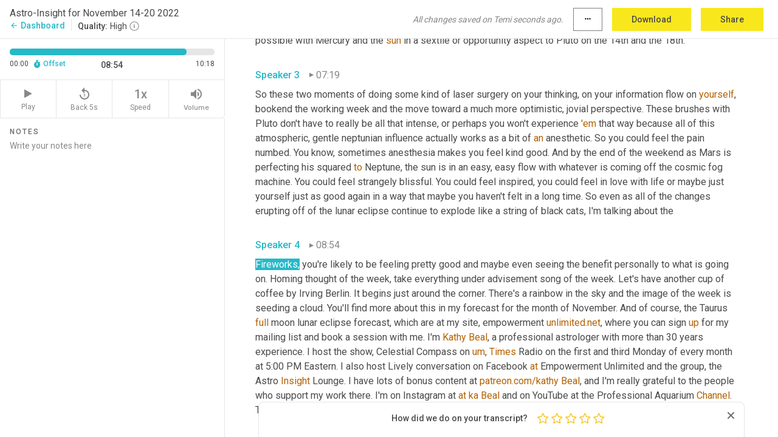

--- FILE ---
content_type: text/html; charset=utf-8
request_url: https://www.temi.com/editor/t/b7Jc19M_5dGHL7SEu7LA3JOtZ20h3GO0jZrokqe6KZJPp9MIW02WJJtK_vhS8hpCxZoDyjYKso3k7NDIR8SYcoGn7aY?loadFrom=PastedDeeplink&ts=534.74
body_size: 23549
content:



<!DOCTYPE html>
<html lang="en">
<!-- Server: ip-10-2-153-224.us-west-2.compute.internal -->
<head>
    <title>Transcript Editor | temi.com</title>
    

<meta property="og:title" content="Transcript Editor | temi.com" />
<meta property="og:type" content="website" />
<meta property="og:site_name" content="temi" />
<meta property="og:description" content="Use Temi&#x2019;s free editor to polish your transcripts to 100% accuracy and edit or add speaker names. Export your transcript as a Word Doc, a PDF or a TXT file." />
<meta property="og:image" content="https://www.rev.com/content/img/temi/temi-logo-blue-text-large.jpg" />
<meta property="og:image:width" content="1121" />
<meta property="og:image:height" content="319" />
<meta property="og:url" content="https://www.temi.com/editor/t/b7Jc19M_5dGHL7SEu7LA3JOtZ20h3GO0jZrokqe6KZJPp9MIW02WJJtK_vhS8hpCxZoDyjYKso3k7NDIR8SYcoGn7aY" />
<meta property="fb:app_id" content="1468830553199299" />
<meta property="twitter:card" content="summary_large_image" />
<meta property="twitter:site" content="@usetemi" />


        <meta name="robots" content="noindex" />
    <meta name="viewport" content="width=device-width, initial-scale=1, maximum-scale=1, user-scalable=0">
    <meta name="format-detection" content="telephone=no">
    <meta name="apple-itunes-app" content="app-id=1269856195">
    <link href="https://fonts.googleapis.com/icon?family=Material+Icons" rel="stylesheet">
    <link href="https://cdnjs.cloudflare.com/ajax/libs/ionicons/2.0.1/css/ionicons.min.css" rel="stylesheet">

    <link rel="shortcut icon" type="image/png" href="/content/img/temi/favicon.ico"/>

        <meta name="description" content="Use Temi’s free editor to polish your transcripts to 100% accuracy and edit or add speaker names. Export your transcript as a Word Doc, a PDF or a TXT file." />

    <script>
    (function() {
        var d = document;
        var c = d.createElement('script');
        if (!('noModule' in c) && 'onbeforeload' in c) {
            var s = false;
            d.addEventListener('beforeload', function(e) {
            if (e.target === c) {
                s = true;
            } else if (!e.target.hasAttribute('nomodule') || !s) {
                return;
            }
            e.preventDefault();
            }, true);

            c.type = 'module';
            c.src = '.';
            d.head.appendChild(c);
            c.remove();
        }
    }());
</script>
    <script src="/build/polyfills.bundle.js?v=54Y5CiuWdqwffzaCVNwdd5feeFYAQvAmwO7zLd7NRrw" nomodule></script>

        
    <script>
        window['_fs_debug'] = false;
        window['_fs_host'] = 'fullstory.com';
        window['_fs_script'] = 'edge.fullstory.com/s/fs.js';
        window['_fs_org'] = '10Qs';
        window['_fs_namespace'] = 'FS';
        (function(m,n,e,t,l,o,g,y){
            if (e in m) {if(m.console && m.console.log) { m.console.log('FullStory namespace conflict. Please set window["_fs_namespace"].');} return;}
            g=m[e]=function(a,b,s){g.q?g.q.push([a,b,s]):g._api(a,b,s);};g.q=[];
            o=n.createElement(t);o.async=1;o.crossOrigin='anonymous';o.src='https://'+_fs_script;
            y=n.getElementsByTagName(t)[0];y.parentNode.insertBefore(o,y);
            g.identify=function(i,v,s){g(l,{uid:i},s);if(v)g(l,v,s)};g.setUserVars=function(v,s){g(l,v,s)};g.event=function(i,v,s){g('event',{n:i,p:v},s)};
            g.anonymize=function(){g.identify(!!0)};
            g.shutdown=function(){g("rec",!1)};g.restart=function(){g("rec",!0)};
            g.log = function(a,b){g("log",[a,b])};
            g.consent=function(a){g("consent",!arguments.length||a)};
            g.identifyAccount=function(i,v){o='account';v=v||{};v.acctId=i;g(o,v)};
            g.clearUserCookie=function(){};
            g.setVars=function(n, p){g('setVars',[n,p]);};
            g._w={};y='XMLHttpRequest';g._w[y]=m[y];y='fetch';g._w[y]=m[y];
            if(m[y])m[y]=function(){return g._w[y].apply(this,arguments)};
            g._v="1.3.0";
        })(window,document,window['_fs_namespace'],'script','user');
    </script>

        


    <script>
        !function(t,e){var o,n,p,r;e.__SV||(window.posthog=e,e._i=[],e.init=function(i,s,a){function g(t,e){var o=e.split(".");2==o.length&&(t=t[o[0]],e=o[1]),t[e]=function(){t.push([e].concat(Array.prototype.slice.call(arguments,0)))}}(p=t.createElement("script")).type="text/javascript",p.crossOrigin="anonymous",p.async=!0,p.src=s.api_host.replace(".i.posthog.com","-assets.i.posthog.com")+"/static/array.js",(r=t.getElementsByTagName("script")[0]).parentNode.insertBefore(p,r);var u=e;for(void 0!==a?u=e[a]=[]:a="posthog",u.people=u.people||[],u.toString=function(t){var e="posthog";return"posthog"!==a&&(e+="."+a),t||(e+=" (stub)"),e},u.people.toString=function(){return u.toString(1)+".people (stub)"},o="init Ce js Ls Te Fs Ds capture Ye calculateEventProperties Us register register_once register_for_session unregister unregister_for_session Ws getFeatureFlag getFeatureFlagPayload isFeatureEnabled reloadFeatureFlags updateEarlyAccessFeatureEnrollment getEarlyAccessFeatures on onFeatureFlags onSurveysLoaded onSessionId getSurveys getActiveMatchingSurveys renderSurvey canRenderSurvey canRenderSurveyAsync identify setPersonProperties group resetGroups setPersonPropertiesForFlags resetPersonPropertiesForFlags setGroupPropertiesForFlags resetGroupPropertiesForFlags reset get_distinct_id getGroups get_session_id get_session_replay_url alias set_config startSessionRecording stopSessionRecording sessionRecordingStarted captureException loadToolbar get_property getSessionProperty Bs zs createPersonProfile Hs Ms Gs opt_in_capturing opt_out_capturing has_opted_in_capturing has_opted_out_capturing get_explicit_consent_status is_capturing clear_opt_in_out_capturing Ns debug L qs getPageViewId captureTraceFeedback captureTraceMetric".split(" "),n=0;n<o.length;n++)g(u,o[n]);e._i.push([i,s,a])},e.__SV=1)}(document,window.posthog||[]);
        posthog.init('phc_H3TKX53cD9KCYtqK9ibmvakcFWMi2A1RZzkaSy9buzR', {
            api_host: 'https://us.i.posthog.com',
            defaults: '2025-05-24',
            person_profiles: 'identified_only'
        })
    </script>


    <script src="/build/bundles/legacy/jquery.js?v=Er3_kvZhQi5m1MV07SL3ajVDOM5mKrEc_53fdNEQakA"></script>
    <script src="/build/bundles/legacy/react.js?v=fjU7eEWWWuhiPMcTKDYO6q03emFXTwNlLPTno9QlcHw"></script>
    <link href="/content/fa/css/font-awesome.css" type="text/css" rel="stylesheet">
    





    <script src="/build/landing-page.bundle.js?v=4xpT12KaJgRavuqbz804H6MRtqmC9o5229p3XEOUJ1k"></script>
    

<script>
    !function () {
        window.segmentTrackingEnabled = true;
        var analytics = window.analytics = window.analytics || []; if (!analytics.initialize) if (analytics.invoked) window.console && console.error && console.error("Segment snippet included twice."); else {
            analytics.invoked = !0; analytics.methods = ["trackSubmit", "trackClick", "trackLink", "trackForm", "pageview", "identify", "reset", "group", "track", "ready", "alias", "debug", "page", "once", "off", "on", "addSourceMiddleware", "addIntegrationMiddleware", "setAnonymousId", "addDestinationMiddleware"]; analytics.factory = function (e) { return function () { var t = Array.prototype.slice.call(arguments); t.unshift(e); analytics.push(t); return analytics } }; for (var e = 0; e < analytics.methods.length; e++) { var key = analytics.methods[e]; analytics[key] = analytics.factory(key) } analytics.load = function (key, e) { var t = document.createElement("script"); t.type = "text/javascript"; t.async = !0; t.src = 'https://evs.bubo-bubo.rev.com/vuJKUsyQcbGfLatMF8YUDz/tyKCHHbrpCEF1awtHhhquy.min.js'; var n = document.getElementsByTagName("script")[0]; n.parentNode.insertBefore(t, n); analytics._loadOptions = e }; analytics._writeKey = 'WEmx47r1UEglal6RqTQxEBV8k5L4SKYb';
                analytics._cdn = 'https://evs.bubo-bubo.rev.com';
            analytics.SNIPPET_VERSION = "4.15.3";
            if (true) {
                analytics.load('WEmx47r1UEglal6RqTQxEBV8k5L4SKYb', {
                  integrations: {
                    "Segment.io": {
                      deliveryStrategy: {
                        strategy: "batching",
                        config: {
                          size: 20,
                          timeout: 5000
                        }
                      }
                    }
                  }
                });
                analytics.ready(function () {
                    const gaIsDefined = typeof (ga) === "function";
                    const isCustomer = "customers" === "customers";
                    if (!(gaIsDefined && isCustomer)) {
                        window.analytics.page({"isMobile":"false"});
                    } else {
                        ga(function (defaultTracker) {
                            // Default tracker may be undefined if window.ga has been loaded via GTM tag instead of
                            // GA snippet and ga('create') has not been called directly (as it is in the shared
                            // "_google-analytics" partial)
                            // This will try to use the client ID from GTM's tag-specific tracker (usually the
                            // first/only tracker returned by ga.getAll) if the default doesn't exist
                            const tracker = defaultTracker || ga.getAll()[0]
                            // Don't send GA client ID in Segment event if there's no tracker
                            if (!tracker) {
                                return window.analytics.page({"isMobile":"false"});
                            }
                            const clientId = tracker.get("clientId");
                            const externalIdObject =
                            {
                                externalIds: [
                                    {
                                        id: clientId,
                                        type: "ga_client_id",
                                        collection: "users",
                                        encoding: "none"
                                    }
                                ]
                            };
                            window.analytics.page({"isMobile":"false"}, externalIdObject);
                        });
                    }
                });
            }
        }

        // Send "isMobile" property along with all segment calls
        analytics.addSourceMiddleware(({ payload, next }) => {
            payload.obj.properties = payload.obj.properties || {};
            payload.obj.properties.isMobile = "false";
            next(payload);
        });
    }();
</script>

<script type="text/javascript">
    window.segmentReset = () => {
        if (window.analytics) {
            window.analytics.reset();
        }
    }
</script>


        

        



<script>
            window.ga = window.ga || function() { (ga.q = ga.q || []).push(arguments) };
            ga.l = +new Date;
            ga('create', 'UA-18309154-16', 'auto');</script><script async src='https://www.google-analytics.com/analytics.js'></script>
<script>
    ga('set', 'dimension1', 'Anonymous');
    ga('send', 'pageview');
</script>

        


        <script src="/build/mp.bundle.js?v=6Yzpm7Gp6WjAAhVj7xVttyl7yq-y5hYiDx5IvdwyOOA"></script>
        


<script type="text/javascript">rev_Mixpanel = new ft_Mixpanel('f0edb2cb4e2ba3424bb5e1c3840aadda', '', 'temi', false);</script>
    <script>
        window.addEventListener('load', function() {
            rev_Mixpanel.trackLinks("mixpanel-link");
        });
    </script>


    
    <link href="/build/styles/pages/editors/temi.css?v=KnITRJHrLHe8kt87nvLdHp5V2LoiPB2PImmPGV12NrQ" type="text/css" rel="stylesheet">

    
    <script src="/build/bundles/legacy/temi-editor.js?v=MH10KgW3h984TMKUIMwWHUygS3ZuyEDPe-Q35PieTiw"></script>
    <script src="/build/temi.bundle.js?v=Mu3ohru1ssDPELXV_vJV_DeeI6oCmvAJQ7Mai1q0ZZY"></script>
    <script src="/build/standardized-audio-context.bundle.js?v=AnDHmGLuI19Y-cKvatZ0HsbvUEMRFtd4IkgP97PF5WM"></script>
    <script>
            !function(a,b,c,d,e,f,g,h){a.RaygunObject=e,a[e]=a[e]||function(){
            (a[e].o=a[e].o||[]).push(arguments)},f=b.createElement(c),g=b.getElementsByTagName(c)[0],
            f.async=1,f.src=d,g.parentNode.insertBefore(f,g),h=a.onerror,a.onerror=function(b,c,d,f,g){
            h&&h(b,c,d,f,g),g||(g=new Error(b)),a[e].q=a[e].q||[],a[e].q.push({
            e:g})}}(window,document,"script","//cdn.raygun.io/raygun4js/raygun.min.js","rg4js");
        

            rg4js('options', {
                debugMode: true,
                ignoreAjaxAbort: true,
                ignoreAjaxError: true,
                ignore3rdPartyErrors: true
            });
            rg4js('apiKey', 'eIWQURn3Q+LVjvLWfppMgA==');
            rg4js('enableCrashReporting', true);
        
window.rg4js = rg4js;</script>

    <meta name="viewport" content="width=device-width, initial-scale=1, maximum-scale=1, user-scalable=0" />


</head>
<body>
        

    <div id="body-wrapper">
        <div id="promo" class="promo">
            <header id="header" class="fixed-position"></header>

        </div>

        




<div class="roboto dark-gray flex flex-column vh-100">
    



<div id="root"></div>


</div>

    </div>


    <script type="text/javascript">
        $(function () {
            window.stEditor.InitEditor({
                rootElement: 'root',
                minPasswordLength: 8,
                model: {"isApproved":true,"email":"kbiehl@empowermentunlimited.net","draft":{"id":7274691,"versionNumber":0,"nodes":[{"object":"block","type":"Monologue","nodes":[{"nodes":[{"object":"text","leaves":[{"object":"leaf","text":"","marks":[]}]}],"object":"block","type":"Speaker","data":{"speakerId":0}},{"nodes":[{"object":"text","leaves":[{"object":"leaf","text":"00:00","marks":[]}]}],"object":"block","type":"Timestamp","data":{"seconds":0.2}},{"nodes":[{"object":"text","leaves":[{"object":"leaf","text":"<affirmative>","marks":[{"type":"LowConfidence"}]},{"object":"leaf","text":", this is ","marks":[]},{"object":"leaf","text":"Kathy","marks":[{"type":"LowConfidence"}]},{"object":"leaf","text":" ","marks":[]},{"object":"leaf","text":"Beal","marks":[{"type":"LowConfidence"}]},{"object":"leaf","text":" of empowerment ","marks":[]},{"object":"leaf","text":"unlimited.net","marks":[{"type":"LowConfidence"}]},{"object":"leaf","text":" with Astro ","marks":[]},{"object":"leaf","text":"Insight","marks":[{"type":"LowConfidence"}]},{"object":"leaf","text":" for the week of ","marks":[]},{"object":"leaf","text":"November 14th, 2022","marks":[{"type":"LowConfidence"}]},{"object":"leaf","text":". Anyone have whiplash feeling ","marks":[]},{"object":"leaf","text":"kind","marks":[{"type":"LowConfidence"}]},{"object":"leaf","text":" ","marks":[]},{"object":"leaf","text":"of","marks":[{"type":"LowConfidence"}]},{"object":"leaf","text":" woozy? Still a little shaky? We're gonna be feeling the effects of last week's lunar eclipse. Last week's Uranus, blessed lunar eclipse for some time. Now. A lot of it will resurface in April. Much of it's gonna continue playing out, at least through then maybe into May. And while all of that continues to shake down, shake up around while the departures and endings and chapter closings and revelations keep rolling in this week takes on some different textures throughout it all. Everything is blanketed by a kind of diffuse, confusing, maybe woozy ","marks":[]},{"object":"leaf","text":"making","marks":[{"type":"LowConfidence"}]},{"object":"leaf","text":" atmosphere clouds all over everything. Mars retrograde is heading for a square to Neptune, which is exact on the 19th. This is stirring a lot of thinking, a lot of activity, a lot of thoughts, a lot of commentary and communication and even pieces of paper and of course fighting that may simply be causing more confusion. ","marks":[]}]}],"object":"block","type":"Content","data":{"Timestamps":[{"Start":200,"End":240,"Bitc":null},{"Start":830,"End":1320,"Bitc":null},{"Start":1321,"End":1440,"Bitc":null},{"Start":1441,"End":1639,"Bitc":null},{"Start":1640,"End":2000,"Bitc":null},{"Start":2001,"End":2160,"Bitc":null},{"Start":2161,"End":2640,"Bitc":null},{"Start":2641,"End":3640,"Bitc":null},{"Start":3641,"End":3880,"Bitc":null},{"Start":3881,"End":4280,"Bitc":null},{"Start":4281,"End":4640,"Bitc":null},{"Start":4641,"End":4800,"Bitc":null},{"Start":4801,"End":4880,"Bitc":null},{"Start":4881,"End":5000,"Bitc":null},{"Start":5001,"End":5160,"Bitc":null},{"Start":5360,"End":7760,"Bitc":null},{"Start":7760,"End":7760,"Bitc":null},{"Start":7760,"End":7760,"Bitc":null},{"Start":8710,"End":9320,"Bitc":null},{"Start":9321,"End":9480,"Bitc":null},{"Start":9481,"End":10080,"Bitc":null},{"Start":10690,"End":11360,"Bitc":null},{"Start":11361,"End":11720,"Bitc":null},{"Start":11721,"End":11800,"Bitc":null},{"Start":11801,"End":12280,"Bitc":null},{"Start":12960,"End":13520,"Bitc":null},{"Start":13950,"End":14240,"Bitc":null},{"Start":14241,"End":14400,"Bitc":null},{"Start":14401,"End":14960,"Bitc":null},{"Start":15800,"End":16360,"Bitc":null},{"Start":16361,"End":16480,"Bitc":null},{"Start":16481,"End":16680,"Bitc":null},{"Start":16681,"End":16960,"Bitc":null},{"Start":16961,"End":17280,"Bitc":null},{"Start":17281,"End":17640,"Bitc":null},{"Start":17641,"End":17880,"Bitc":null},{"Start":17881,"End":18120,"Bitc":null},{"Start":18121,"End":18600,"Bitc":null},{"Start":18601,"End":19000,"Bitc":null},{"Start":19239,"End":19880,"Bitc":null},{"Start":20430,"End":20920,"Bitc":null},{"Start":20921,"End":21280,"Bitc":null},{"Start":21350,"End":21960,"Bitc":null},{"Start":21961,"End":22600,"Bitc":null},{"Start":23079,"End":23640,"Bitc":null},{"Start":23641,"End":24120,"Bitc":null},{"Start":24380,"End":24800,"Bitc":null},{"Start":24801,"End":25120,"Bitc":null},{"Start":25150,"End":25640,"Bitc":null},{"Start":25660,"End":26079,"Bitc":null},{"Start":26150,"End":26440,"Bitc":null},{"Start":26441,"End":26600,"Bitc":null},{"Start":26601,"End":26720,"Bitc":null},{"Start":26721,"End":26920,"Bitc":null},{"Start":26921,"End":27280,"Bitc":null},{"Start":27880,"End":28680,"Bitc":null},{"Start":28770,"End":29120,"Bitc":null},{"Start":29121,"End":29560,"Bitc":null},{"Start":29910,"End":30400,"Bitc":null},{"Start":30401,"End":30520,"Bitc":null},{"Start":30521,"End":30800,"Bitc":null},{"Start":30801,"End":30920,"Bitc":null},{"Start":31160,"End":31280,"Bitc":null},{"Start":31281,"End":31640,"Bitc":null},{"Start":31641,"End":31960,"Bitc":null},{"Start":31961,"End":32240,"Bitc":null},{"Start":32241,"End":32440,"Bitc":null},{"Start":32441,"End":32800,"Bitc":null},{"Start":32801,"End":33120,"Bitc":null},{"Start":33200,"End":33760,"Bitc":null},{"Start":33790,"End":34280,"Bitc":null},{"Start":34281,"End":34520,"Bitc":null},{"Start":35800,"End":36220,"Bitc":null},{"Start":36221,"End":36460,"Bitc":null},{"Start":36461,"End":36780,"Bitc":null},{"Start":36781,"End":36860,"Bitc":null},{"Start":36861,"End":37060,"Bitc":null},{"Start":37380,"End":37620,"Bitc":null},{"Start":37621,"End":37780,"Bitc":null},{"Start":38220,"End":38780,"Bitc":null},{"Start":38781,"End":39140,"Bitc":null},{"Start":39141,"End":39620,"Bitc":null},{"Start":39621,"End":39860,"Bitc":null},{"Start":40580,"End":40860,"Bitc":null},{"Start":40979,"End":41540,"Bitc":null},{"Start":41541,"End":41780,"Bitc":null},{"Start":41781,"End":42500,"Bitc":null},{"Start":42501,"End":42820,"Bitc":null},{"Start":42821,"End":43420,"Bitc":null},{"Start":43421,"End":43659,"Bitc":null},{"Start":43660,"End":43979,"Bitc":null},{"Start":44050,"End":44740,"Bitc":null},{"Start":45280,"End":45700,"Bitc":null},{"Start":46000,"End":46900,"Bitc":null},{"Start":47010,"End":47500,"Bitc":null},{"Start":47501,"End":47940,"Bitc":null},{"Start":47990,"End":48340,"Bitc":null},{"Start":49690,"End":50180,"Bitc":null},{"Start":50181,"End":50420,"Bitc":null},{"Start":50421,"End":50820,"Bitc":null},{"Start":50830,"End":51180,"Bitc":null},{"Start":51450,"End":51940,"Bitc":null},{"Start":51941,"End":52460,"Bitc":null},{"Start":52890,"End":53580,"Bitc":null},{"Start":54090,"End":54940,"Bitc":null},{"Start":54941,"End":55140,"Bitc":null},{"Start":55141,"End":55300,"Bitc":null},{"Start":56170,"End":57020,"Bitc":null},{"Start":57510,"End":57860,"Bitc":null},{"Start":58620,"End":59420,"Bitc":null},{"Start":59550,"End":59900,"Bitc":null},{"Start":60010,"End":60300,"Bitc":null},{"Start":60330,"End":60820,"Bitc":null},{"Start":61140,"End":61260,"Bitc":null},{"Start":61261,"End":61820,"Bitc":null},{"Start":62980,"End":63780,"Bitc":null},{"Start":63940,"End":64500,"Bitc":null},{"Start":64700,"End":65260,"Bitc":null},{"Start":65261,"End":65580,"Bitc":null},{"Start":66450,"End":67300,"Bitc":null},{"Start":68250,"End":68860,"Bitc":null},{"Start":69000,"End":69420,"Bitc":null},{"Start":69421,"End":69780,"Bitc":null},{"Start":70170,"End":71020,"Bitc":null},{"Start":71730,"End":72220,"Bitc":null},{"Start":72250,"End":73100,"Bitc":null},{"Start":73101,"End":73380,"Bitc":null},{"Start":73381,"End":73660,"Bitc":null},{"Start":73680,"End":74100,"Bitc":null},{"Start":74170,"End":74459,"Bitc":null},{"Start":74460,"End":74860,"Bitc":null},{"Start":75590,"End":75940,"Bitc":null},{"Start":75941,"End":76540,"Bitc":null},{"Start":76541,"End":76860,"Bitc":null},{"Start":76861,"End":77060,"Bitc":null},{"Start":77061,"End":77459,"Bitc":null},{"Start":77670,"End":78020,"Bitc":null},{"Start":78021,"End":78180,"Bitc":null},{"Start":78181,"End":78620,"Bitc":null},{"Start":79410,"End":79900,"Bitc":null},{"Start":79901,"End":80060,"Bitc":null},{"Start":80061,"End":80380,"Bitc":null},{"Start":80381,"End":80500,"Bitc":null},{"Start":80501,"End":80620,"Bitc":null},{"Start":80621,"End":80740,"Bitc":null},{"Start":80940,"End":81300,"Bitc":null},{"Start":81330,"End":81620,"Bitc":null},{"Start":81621,"End":81740,"Bitc":null},{"Start":81741,"End":81860,"Bitc":null},{"Start":82180,"End":82340,"Bitc":null},{"Start":82569,"End":82860,"Bitc":null},{"Start":82861,"End":83060,"Bitc":null},{"Start":83061,"End":83180,"Bitc":null},{"Start":83181,"End":83660,"Bitc":null},{"Start":83690,"End":83980,"Bitc":null},{"Start":83981,"End":84140,"Bitc":null},{"Start":84141,"End":84260,"Bitc":null},{"Start":84261,"End":84900,"Bitc":null},{"Start":84901,"End":85220,"Bitc":null},{"Start":85221,"End":85700,"Bitc":null},{"Start":85840,"End":86260,"Bitc":null},{"Start":86370,"End":86860,"Bitc":null},{"Start":86861,"End":87180,"Bitc":null},{"Start":87310,"End":87660,"Bitc":null},{"Start":87661,"End":88020,"Bitc":null},{"Start":88360,"End":88780,"Bitc":null},{"Start":88781,"End":88940,"Bitc":null},{"Start":88941,"End":89180,"Bitc":null},{"Start":89940,"End":90100,"Bitc":null},{"Start":91370,"End":91860,"Bitc":null},{"Start":91861,"End":92100,"Bitc":null},{"Start":92101,"End":92620,"Bitc":null},{"Start":92621,"End":92900,"Bitc":null},{"Start":93190,"End":93860,"Bitc":null},{"Start":93861,"End":94100,"Bitc":null},{"Start":94101,"End":94780,"Bitc":null}]}}],"data":{"monologueId":0,"customData":{}}},{"object":"block","type":"Monologue","nodes":[{"nodes":[{"object":"text","leaves":[{"object":"leaf","text":"","marks":[]}]}],"object":"block","type":"Speaker","data":{"speakerId":0}},{"nodes":[{"object":"text","leaves":[{"object":"leaf","text":"01:35","marks":[]}]}],"object":"block","type":"Timestamp","data":{"seconds":95.11}},{"nodes":[{"object":"text","leaves":[{"object":"leaf","text":"It may involve gas, lighting or lies. It may involve great inspiration actually. And it might tie back to October 12th when Mars was direct and squared Neptune for the first time at this general location. Since he's retrograde and since this is a second pass of pumping up the cosmic fog machine, it is entirely possible that whatever happens this week will pump something up enormously that's connected to all of those types of things. Communication, conversations, fighting words, actions, agendas around the middle of October, October 12th to be exact. It is also possible that the Martian action will pierce the fog and bring to light because a retrograde always involves a do-over or a revisiting or a second look. And in this case a second conversation. The validity of information will be an issue. The validity of ","marks":[]},{"object":"leaf","text":"new","marks":[{"type":"LowConfidence"}]},{"object":"leaf","text":" sources, the validity of whatever stuff is going through your mind, and whatever stuff you're hearing anybody saying around you. What is truth? What is an illusion? What's absolute escapism? None of this sounds familiar to any ","marks":[]}]}],"object":"block","type":"Content","data":{"Timestamps":[{"Start":95110,"End":95459,"Bitc":null},{"Start":95460,"End":95700,"Bitc":null},{"Start":95701,"End":96060,"Bitc":null},{"Start":96280,"End":96700,"Bitc":null},{"Start":96701,"End":97180,"Bitc":null},{"Start":97190,"End":97540,"Bitc":null},{"Start":97541,"End":97900,"Bitc":null},{"Start":98310,"End":98660,"Bitc":null},{"Start":98661,"End":98860,"Bitc":null},{"Start":98861,"End":99220,"Bitc":null},{"Start":99221,"End":99660,"Bitc":null},{"Start":99661,"End":100500,"Bitc":null},{"Start":101380,"End":101580,"Bitc":null},{"Start":102360,"End":102780,"Bitc":null},{"Start":102781,"End":103100,"Bitc":null},{"Start":103101,"End":103380,"Bitc":null},{"Start":103381,"End":103700,"Bitc":null},{"Start":103701,"End":104100,"Bitc":null},{"Start":104101,"End":104420,"Bitc":null},{"Start":104421,"End":105500,"Bitc":null},{"Start":105500,"End":105500,"Bitc":null},{"Start":105730,"End":106220,"Bitc":null},{"Start":106221,"End":106660,"Bitc":null},{"Start":106661,"End":106860,"Bitc":null},{"Start":106861,"End":107260,"Bitc":null},{"Start":107261,"End":107660,"Bitc":null},{"Start":107661,"End":108140,"Bitc":null},{"Start":108141,"End":108660,"Bitc":null},{"Start":108960,"End":109380,"Bitc":null},{"Start":109381,"End":109540,"Bitc":null},{"Start":109541,"End":109780,"Bitc":null},{"Start":109781,"End":110260,"Bitc":null},{"Start":110550,"End":110900,"Bitc":null},{"Start":110901,"End":111180,"Bitc":null},{"Start":111181,"End":111660,"Bitc":null},{"Start":112140,"End":112300,"Bitc":null},{"Start":113700,"End":114260,"Bitc":null},{"Start":114261,"End":114540,"Bitc":null},{"Start":114541,"End":115180,"Bitc":null},{"Start":115181,"End":115500,"Bitc":null},{"Start":115501,"End":115780,"Bitc":null},{"Start":115781,"End":116020,"Bitc":null},{"Start":116021,"End":116220,"Bitc":null},{"Start":116221,"End":116500,"Bitc":null},{"Start":116501,"End":116820,"Bitc":null},{"Start":117050,"End":117540,"Bitc":null},{"Start":118110,"End":118460,"Bitc":null},{"Start":118461,"End":118980,"Bitc":null},{"Start":118981,"End":119100,"Bitc":null},{"Start":119101,"End":119260,"Bitc":null},{"Start":119261,"End":119740,"Bitc":null},{"Start":119741,"End":120020,"Bitc":null},{"Start":120021,"End":120460,"Bitc":null},{"Start":120830,"End":121180,"Bitc":null},{"Start":121181,"End":121340,"Bitc":null},{"Start":121700,"End":122260,"Bitc":null},{"Start":122620,"End":122780,"Bitc":null},{"Start":122781,"End":123260,"Bitc":null},{"Start":123660,"End":123780,"Bitc":null},{"Start":123781,"End":124180,"Bitc":null},{"Start":124181,"End":124500,"Bitc":null},{"Start":124501,"End":124700,"Bitc":null},{"Start":124970,"End":125460,"Bitc":null},{"Start":125650,"End":126140,"Bitc":null},{"Start":126141,"End":126580,"Bitc":null},{"Start":126590,"End":126940,"Bitc":null},{"Start":127340,"End":127820,"Bitc":null},{"Start":127821,"End":128300,"Bitc":null},{"Start":128301,"End":128780,"Bitc":null},{"Start":128781,"End":129100,"Bitc":null},{"Start":129600,"End":130020,"Bitc":null},{"Start":130021,"End":130180,"Bitc":null},{"Start":130181,"End":130380,"Bitc":null},{"Start":130381,"End":130700,"Bitc":null},{"Start":130701,"End":130900,"Bitc":null},{"Start":130901,"End":131060,"Bitc":null},{"Start":131061,"End":131740,"Bitc":null},{"Start":131800,"End":132660,"Bitc":null},{"Start":133139,"End":133220,"Bitc":null},{"Start":133221,"End":133620,"Bitc":null},{"Start":133621,"End":134180,"Bitc":null},{"Start":134750,"End":135419,"Bitc":null},{"Start":135420,"End":135980,"Bitc":null},{"Start":135981,"End":136139,"Bitc":null},{"Start":136140,"End":136300,"Bitc":null},{"Start":136310,"End":136660,"Bitc":null},{"Start":136669,"End":137340,"Bitc":null},{"Start":137350,"End":138380,"Bitc":null},{"Start":138380,"End":138380,"Bitc":null},{"Start":138381,"End":138580,"Bitc":null},{"Start":138581,"End":138660,"Bitc":null},{"Start":138661,"End":139020,"Bitc":null},{"Start":139270,"End":139620,"Bitc":null},{"Start":139621,"End":139780,"Bitc":null},{"Start":139781,"End":140060,"Bitc":null},{"Start":140419,"End":140540,"Bitc":null},{"Start":140541,"End":141020,"Bitc":null},{"Start":141480,"End":141900,"Bitc":null},{"Start":142350,"End":143020,"Bitc":null},{"Start":143021,"End":143540,"Bitc":null},{"Start":143650,"End":144139,"Bitc":null},{"Start":144210,"End":144820,"Bitc":null},{"Start":145440,"End":145860,"Bitc":null},{"Start":145861,"End":146139,"Bitc":null},{"Start":146800,"End":147220,"Bitc":null},{"Start":147221,"End":147620,"Bitc":null},{"Start":147630,"End":147980,"Bitc":null},{"Start":147981,"End":148260,"Bitc":null},{"Start":148590,"End":149260,"Bitc":null},{"Start":149261,"End":149540,"Bitc":null},{"Start":149541,"End":150180,"Bitc":null},{"Start":150181,"End":150620,"Bitc":null},{"Start":150850,"End":151540,"Bitc":null},{"Start":151570,"End":151860,"Bitc":null},{"Start":151861,"End":152340,"Bitc":null},{"Start":152470,"End":152820,"Bitc":null},{"Start":152821,"End":153060,"Bitc":null},{"Start":153061,"End":153780,"Bitc":null},{"Start":154190,"End":154540,"Bitc":null},{"Start":154541,"End":154820,"Bitc":null},{"Start":154821,"End":155060,"Bitc":null},{"Start":155061,"End":155460,"Bitc":null},{"Start":155461,"End":155700,"Bitc":null},{"Start":155701,"End":155860,"Bitc":null},{"Start":155861,"End":155980,"Bitc":null},{"Start":155981,"End":156220,"Bitc":null},{"Start":156250,"End":156540,"Bitc":null},{"Start":156541,"End":156780,"Bitc":null},{"Start":156781,"End":157740,"Bitc":null},{"Start":158280,"End":158700,"Bitc":null},{"Start":158701,"End":159180,"Bitc":null},{"Start":159181,"End":159380,"Bitc":null},{"Start":159381,"End":159900,"Bitc":null},{"Start":159970,"End":160460,"Bitc":null},{"Start":160461,"End":160620,"Bitc":null},{"Start":160621,"End":160860,"Bitc":null},{"Start":160861,"End":161100,"Bitc":null},{"Start":161120,"End":161540,"Bitc":null},{"Start":161541,"End":162180,"Bitc":null},{"Start":162181,"End":162340,"Bitc":null},{"Start":162400,"End":162820,"Bitc":null},{"Start":163060,"End":163300,"Bitc":null},{"Start":163639,"End":164060,"Bitc":null},{"Start":164061,"End":164580,"Bitc":null},{"Start":164630,"End":164980,"Bitc":null},{"Start":165380,"End":165500,"Bitc":null},{"Start":165501,"End":165820,"Bitc":null},{"Start":165821,"End":166060,"Bitc":null},{"Start":166061,"End":166260,"Bitc":null},{"Start":166261,"End":166540,"Bitc":null},{"Start":166541,"End":166820,"Bitc":null},{"Start":166821,"End":167139,"Bitc":null},{"Start":167140,"End":167419,"Bitc":null},{"Start":167620,"End":167700,"Bitc":null},{"Start":167701,"End":167980,"Bitc":null},{"Start":167981,"End":168380,"Bitc":null},{"Start":168381,"End":168620,"Bitc":null},{"Start":168870,"End":169540,"Bitc":null},{"Start":169541,"End":169940,"Bitc":null},{"Start":169941,"End":170540,"Bitc":null},{"Start":170541,"End":170900,"Bitc":null},{"Start":171250,"End":171740,"Bitc":null},{"Start":171741,"End":171940,"Bitc":null},{"Start":171941,"End":172260,"Bitc":null},{"Start":172290,"End":172780,"Bitc":null},{"Start":172781,"End":172980,"Bitc":null},{"Start":172981,"End":173180,"Bitc":null},{"Start":173300,"End":173500,"Bitc":null},{"Start":173889,"End":174500,"Bitc":null},{"Start":174820,"End":175060,"Bitc":null},{"Start":175130,"End":175820,"Bitc":null},{"Start":177010,"End":177500,"Bitc":null},{"Start":177501,"End":177580,"Bitc":null},{"Start":177581,"End":177700,"Bitc":null},{"Start":177701,"End":177940,"Bitc":null},{"Start":178220,"End":178340,"Bitc":null},{"Start":178341,"End":178580,"Bitc":null},{"Start":178581,"End":178740,"Bitc":null}]}}],"data":{"monologueId":1,"customData":{}}},{"object":"block","type":"Monologue","nodes":[{"nodes":[{"object":"text","leaves":[{"object":"leaf","text":"","marks":[]}]}],"object":"block","type":"Speaker","data":{"speakerId":1}},{"nodes":[{"object":"text","leaves":[{"object":"leaf","text":"02:58","marks":[]}]}],"object":"block","type":"Timestamp","data":{"seconds":178.74}},{"nodes":[{"object":"text","leaves":[{"object":"leaf","text":"Of you. You, I am certain. So this is","marks":[]},{"object":"leaf","text":", uh,","marks":[{"type":"Disfluency"}]},{"object":"leaf","text":" overarching. It's this giant cloud that's over the entire week while we move into a gear shift toward the potentially more optimistic energy that will guide the end of ","marks":[]},{"object":"leaf","text":"the","marks":[{"type":"LowConfidence"}]},{"object":"leaf","text":" month, believe it or not, the urge to actually be around other people is increasing and increasing and increasing. Conversations are increasing and increasing and increasing as ","marks":[]},{"object":"leaf","text":"venous","marks":[{"type":"LowConfidence"}]},{"object":"leaf","text":" ","marks":[]},{"object":"leaf","text":"sand","marks":[{"type":"LowConfidence"}]},{"object":"leaf","text":", mercury, both ","marks":[]},{"object":"leaf","text":"trying","marks":[{"type":"LowConfidence"}]},{"object":"leaf","text":" Jupiter, Jupiter in the sign of Pisces ruled by Neptune. So you're gonna see there's a strong Neptune through ","marks":[]},{"object":"leaf","text":"line","marks":[{"type":"LowConfidence"}]},{"object":"leaf","text":" in a lot of things going on this week. Venus and Mercury are still in Scorpio, which is seeing below the surface, perceiving things without ","marks":[]},{"object":"leaf","text":"your","marks":[{"type":"LowConfidence"}]},{"object":"leaf","text":" ","marks":[]},{"object":"leaf","text":"logical","marks":[{"type":"LowConfidence"}]},{"object":"leaf","text":" mind trafficking ","marks":[]},{"object":"leaf","text":"in","marks":[{"type":"LowConfidence"}]},{"object":"leaf","text":" deep secrets and stuff that normally would be scary, possibly pulling financial information, revelations even more to the surface. So these two ","marks":[]},{"object":"leaf","text":"tryings","marks":[{"type":"LowConfidence"}]},{"object":"leaf","text":" could very well be kicking up a lot of information about the big issues and dramas related to the lunar eclipse ","marks":[]},{"object":"leaf","text":"in","marks":[{"type":"LowConfidence"}]},{"object":"leaf","text":" Taurus. ","marks":[]}]}],"object":"block","type":"Content","data":{"Timestamps":[{"Start":178740,"End":178860,"Bitc":null},{"Start":178861,"End":179020,"Bitc":null},{"Start":179080,"End":179240,"Bitc":null},{"Start":179389,"End":179680,"Bitc":null},{"Start":179681,"End":179840,"Bitc":null},{"Start":179841,"End":180120,"Bitc":null},{"Start":180410,"End":180760,"Bitc":null},{"Start":180761,"End":181080,"Bitc":null},{"Start":181081,"End":181280,"Bitc":null},{"Start":181330,"End":181680,"Bitc":null},{"Start":181681,"End":182320,"Bitc":null},{"Start":182470,"End":182960,"Bitc":null},{"Start":182961,"End":183160,"Bitc":null},{"Start":183161,"End":183440,"Bitc":null},{"Start":183441,"End":183919,"Bitc":null},{"Start":183920,"End":184320,"Bitc":null},{"Start":184321,"End":184480,"Bitc":null},{"Start":184481,"End":184720,"Bitc":null},{"Start":184721,"End":185040,"Bitc":null},{"Start":185041,"End":185400,"Bitc":null},{"Start":185760,"End":186320,"Bitc":null},{"Start":186321,"End":186639,"Bitc":null},{"Start":186640,"End":186960,"Bitc":null},{"Start":186990,"End":187480,"Bitc":null},{"Start":187750,"End":188040,"Bitc":null},{"Start":188041,"End":188320,"Bitc":null},{"Start":188321,"End":188720,"Bitc":null},{"Start":189110,"End":189720,"Bitc":null},{"Start":190300,"End":190720,"Bitc":null},{"Start":190721,"End":191520,"Bitc":null},{"Start":191521,"End":192000,"Bitc":null},{"Start":192001,"End":192600,"Bitc":null},{"Start":192710,"End":193320,"Bitc":null},{"Start":193790,"End":194280,"Bitc":null},{"Start":194281,"End":194680,"Bitc":null},{"Start":194681,"End":195200,"Bitc":null},{"Start":195620,"End":196040,"Bitc":null},{"Start":196041,"End":196280,"Bitc":null},{"Start":196281,"End":196440,"Bitc":null},{"Start":196441,"End":196560,"Bitc":null},{"Start":196561,"End":196800,"Bitc":null},{"Start":196801,"End":197400,"Bitc":null},{"Start":197680,"End":197840,"Bitc":null},{"Start":197850,"End":198200,"Bitc":null},{"Start":198460,"End":198880,"Bitc":null},{"Start":199460,"End":199880,"Bitc":null},{"Start":199881,"End":200120,"Bitc":null},{"Start":200130,"End":200480,"Bitc":null},{"Start":200760,"End":200919,"Bitc":null},{"Start":200920,"End":201240,"Bitc":null},{"Start":201241,"End":201560,"Bitc":null},{"Start":201561,"End":201919,"Bitc":null},{"Start":201920,"End":202320,"Bitc":null},{"Start":202810,"End":203160,"Bitc":null},{"Start":203161,"End":203760,"Bitc":null},{"Start":203761,"End":204080,"Bitc":null},{"Start":204081,"End":204680,"Bitc":null},{"Start":204681,"End":204960,"Bitc":null},{"Start":204961,"End":205800,"Bitc":null},{"Start":206260,"End":207120,"Bitc":null},{"Start":207180,"End":207600,"Bitc":null},{"Start":207601,"End":208240,"Bitc":null},{"Start":208241,"End":208560,"Bitc":null},{"Start":208561,"End":209120,"Bitc":null},{"Start":209121,"End":209440,"Bitc":null},{"Start":209441,"End":210120,"Bitc":null},{"Start":210650,"End":211000,"Bitc":null},{"Start":211480,"End":211720,"Bitc":null},{"Start":211721,"End":212040,"Bitc":null},{"Start":212041,"End":212560,"Bitc":null},{"Start":212950,"End":213440,"Bitc":null},{"Start":213990,"End":214600,"Bitc":null},{"Start":214890,"End":215560,"Bitc":null},{"Start":216410,"End":217080,"Bitc":null},{"Start":217130,"End":217480,"Bitc":null},{"Start":217481,"End":217640,"Bitc":null},{"Start":217641,"End":217840,"Bitc":null},{"Start":218000,"End":218160,"Bitc":null},{"Start":218161,"End":218680,"Bitc":null},{"Start":218681,"End":219040,"Bitc":null},{"Start":219041,"End":219240,"Bitc":null},{"Start":219241,"End":219720,"Bitc":null},{"Start":219721,"End":219960,"Bitc":null},{"Start":219961,"End":220120,"Bitc":null},{"Start":220121,"End":220240,"Bitc":null},{"Start":220241,"End":220400,"Bitc":null},{"Start":220401,"End":220640,"Bitc":null},{"Start":220641,"End":220800,"Bitc":null},{"Start":220801,"End":221000,"Bitc":null},{"Start":221001,"End":221520,"Bitc":null},{"Start":221521,"End":222000,"Bitc":null},{"Start":222001,"End":222360,"Bitc":null},{"Start":222410,"End":222760,"Bitc":null},{"Start":222761,"End":222840,"Bitc":null},{"Start":222841,"End":223040,"Bitc":null},{"Start":223041,"End":223160,"Bitc":null},{"Start":223161,"End":223280,"Bitc":null},{"Start":223281,"End":223600,"Bitc":null},{"Start":223601,"End":223760,"Bitc":null},{"Start":223761,"End":224000,"Bitc":null},{"Start":224001,"End":224160,"Bitc":null},{"Start":224710,"End":225270,"Bitc":null},{"Start":225271,"End":225550,"Bitc":null},{"Start":225551,"End":225750,"Bitc":null},{"Start":225970,"End":226390,"Bitc":null},{"Start":226470,"End":227030,"Bitc":null},{"Start":227360,"End":227710,"Bitc":null},{"Start":227840,"End":228510,"Bitc":null},{"Start":228710,"End":229270,"Bitc":null},{"Start":229320,"End":229670,"Bitc":null},{"Start":229671,"End":229950,"Bitc":null},{"Start":229951,"End":230310,"Bitc":null},{"Start":230311,"End":230510,"Bitc":null},{"Start":230511,"End":230710,"Bitc":null},{"Start":230711,"End":231470,"Bitc":null},{"Start":231471,"End":231630,"Bitc":null},{"Start":231631,"End":232070,"Bitc":null},{"Start":232071,"End":232230,"Bitc":null},{"Start":232231,"End":232430,"Bitc":null},{"Start":232580,"End":233070,"Bitc":null},{"Start":233910,"End":234270,"Bitc":null},{"Start":234271,"End":234550,"Bitc":null},{"Start":234551,"End":234750,"Bitc":null},{"Start":234960,"End":235630,"Bitc":null},{"Start":235631,"End":236030,"Bitc":null},{"Start":236031,"End":236310,"Bitc":null},{"Start":236311,"End":236590,"Bitc":null},{"Start":236830,"End":236950,"Bitc":null},{"Start":236951,"End":237150,"Bitc":null},{"Start":237151,"End":237310,"Bitc":null},{"Start":237311,"End":237750,"Bitc":null},{"Start":238580,"End":239270,"Bitc":null},{"Start":240040,"End":240710,"Bitc":null},{"Start":241030,"End":241830,"Bitc":null},{"Start":241831,"End":242470,"Bitc":null},{"Start":242970,"End":243870,"Bitc":null},{"Start":243871,"End":244310,"Bitc":null},{"Start":244311,"End":244630,"Bitc":null},{"Start":244640,"End":244990,"Bitc":null},{"Start":244991,"End":245230,"Bitc":null},{"Start":245231,"End":245550,"Bitc":null},{"Start":247080,"End":247430,"Bitc":null},{"Start":247431,"End":247670,"Bitc":null},{"Start":247671,"End":247950,"Bitc":null},{"Start":247951,"End":248470,"Bitc":null},{"Start":248510,"End":249070,"Bitc":null},{"Start":249071,"End":249350,"Bitc":null},{"Start":249351,"End":249710,"Bitc":null},{"Start":249711,"End":250030,"Bitc":null},{"Start":250031,"End":250350,"Bitc":null},{"Start":250360,"End":250710,"Bitc":null},{"Start":250780,"End":251070,"Bitc":null},{"Start":251071,"End":251350,"Bitc":null},{"Start":251480,"End":251830,"Bitc":null},{"Start":251850,"End":252750,"Bitc":null},{"Start":252830,"End":253390,"Bitc":null},{"Start":254010,"End":254430,"Bitc":null},{"Start":254431,"End":254670,"Bitc":null},{"Start":254900,"End":255510,"Bitc":null},{"Start":255890,"End":256310,"Bitc":null},{"Start":256339,"End":256950,"Bitc":null},{"Start":256960,"End":257630,"Bitc":null},{"Start":257631,"End":257950,"Bitc":null},{"Start":258170,"End":258589,"Bitc":null},{"Start":258590,"End":258950,"Bitc":null},{"Start":259150,"End":259630,"Bitc":null},{"Start":259631,"End":259950,"Bitc":null},{"Start":259951,"End":260350,"Bitc":null}]}}],"data":{"monologueId":2,"customData":{}}},{"object":"block","type":"Monologue","nodes":[{"nodes":[{"object":"text","leaves":[{"object":"leaf","text":"","marks":[]}]}],"object":"block","type":"Speaker","data":{"speakerId":1}},{"nodes":[{"object":"text","leaves":[{"object":"leaf","text":"04:21","marks":[]}]}],"object":"block","type":"Timestamp","data":{"seconds":261.41}},{"nodes":[{"object":"text","leaves":[{"object":"leaf","text":"And as soon as they make these contacts, which are exact on the 15th and 16th, each of these planets moves into the sign ruled by Jupiter, who has just pumped them up. Sagittarius venous ","marks":[]},{"object":"leaf","text":"inner","marks":[{"type":"LowConfidence"}]},{"object":"leaf","text":" Sagittarius on the 16th, Mercury ","marks":[]},{"object":"leaf","text":"inters","marks":[{"type":"LowConfidence"}]},{"object":"leaf","text":" Sagittarius on the 17th. Our social interactions become much more numerous adventuresome, high ","marks":[]},{"object":"leaf","text":"energy","marks":[{"type":"LowConfidence"}]},{"object":"leaf","text":" optimism and the ability to make jokes about just about anything move into our interactions and also our minds ","marks":[]},{"object":"leaf","text":"cuz","marks":[{"type":"LowConfidence"}]},{"object":"leaf","text":" mercury rules communication. And since he's also the ruler of how we get around, we could be crawling out of our ","marks":[]},{"object":"leaf","text":"little","marks":[{"type":"LowConfidence"}]},{"object":"leaf","text":" personal bomb shelters and going out into the world and doing more and more and more. However, this two planet shift really will change the way a lot of things feel. And the atmosphere should get much more optimistic and expansive and filled with possibilities, with the caveat that Sagittarius ","marks":[]},{"object":"leaf","text":"has","marks":[{"type":"LowConfidence"}]},{"object":"leaf","text":" also Patrick Swayze's place in Roadhouse, My Way or the Highway. I know that's an old reference, so watch out for intellectual superiority. People acting like they're right and no one else has","marks":[]},{"object":"leaf","text":", uh,","marks":[{"type":"Disfluency"}]},{"object":"leaf","text":" any, any place even saying anything. You know, you have run into that. This is setting the stage for the ","marks":[]},{"object":"leaf","text":"sun","marks":[{"type":"LowConfidence"}]},{"object":"leaf","text":" entering the same sign next week on the 22nd, ","marks":[]}]}],"object":"block","type":"Content","data":{"Timestamps":[{"Start":261410,"End":261830,"Bitc":null},{"Start":261831,"End":262029,"Bitc":null},{"Start":262030,"End":262270,"Bitc":null},{"Start":262271,"End":262510,"Bitc":null},{"Start":262511,"End":262670,"Bitc":null},{"Start":262671,"End":262870,"Bitc":null},{"Start":262871,"End":263150,"Bitc":null},{"Start":263151,"End":263710,"Bitc":null},{"Start":263711,"End":264070,"Bitc":null},{"Start":264410,"End":264830,"Bitc":null},{"Start":264831,"End":265150,"Bitc":null},{"Start":265151,"End":265390,"Bitc":null},{"Start":265391,"End":265510,"Bitc":null},{"Start":265511,"End":265950,"Bitc":null},{"Start":265951,"End":266190,"Bitc":null},{"Start":266191,"End":266830,"Bitc":null},{"Start":267339,"End":267830,"Bitc":null},{"Start":267831,"End":268070,"Bitc":null},{"Start":268071,"End":268310,"Bitc":null},{"Start":268311,"End":268910,"Bitc":null},{"Start":269070,"End":269630,"Bitc":null},{"Start":270140,"End":270630,"Bitc":null},{"Start":270631,"End":270830,"Bitc":null},{"Start":270831,"End":271110,"Bitc":null},{"Start":271111,"End":271670,"Bitc":null},{"Start":271671,"End":271990,"Bitc":null},{"Start":271991,"End":272510,"Bitc":null},{"Start":272730,"End":273150,"Bitc":null},{"Start":273151,"End":273350,"Bitc":null},{"Start":273351,"End":273630,"Bitc":null},{"Start":273631,"End":274029,"Bitc":null},{"Start":274030,"End":274190,"Bitc":null},{"Start":274200,"End":274550,"Bitc":null},{"Start":275210,"End":276110,"Bitc":null},{"Start":276830,"End":277070,"Bitc":null},{"Start":277071,"End":277310,"Bitc":null},{"Start":277311,"End":278029,"Bitc":null},{"Start":278030,"End":278230,"Bitc":null},{"Start":278231,"End":278350,"Bitc":null},{"Start":278351,"End":278790,"Bitc":null},{"Start":278880,"End":279550,"Bitc":null},{"Start":279820,"End":280430,"Bitc":null},{"Start":280431,"End":280910,"Bitc":null},{"Start":280911,"End":281150,"Bitc":null},{"Start":281151,"End":281270,"Bitc":null},{"Start":281271,"End":281750,"Bitc":null},{"Start":282290,"End":282710,"Bitc":null},{"Start":282711,"End":282910,"Bitc":null},{"Start":282911,"End":283750,"Bitc":null},{"Start":284020,"End":284630,"Bitc":null},{"Start":284631,"End":285110,"Bitc":null},{"Start":285111,"End":285390,"Bitc":null},{"Start":285670,"End":285870,"Bitc":null},{"Start":286250,"End":287110,"Bitc":null},{"Start":287220,"End":287710,"Bitc":null},{"Start":287820,"End":288430,"Bitc":null},{"Start":289380,"End":290070,"Bitc":null},{"Start":290071,"End":290390,"Bitc":null},{"Start":290391,"End":290589,"Bitc":null},{"Start":290590,"End":290950,"Bitc":null},{"Start":291000,"End":291350,"Bitc":null},{"Start":291351,"End":291550,"Bitc":null},{"Start":291551,"End":291870,"Bitc":null},{"Start":291871,"End":292350,"Bitc":null},{"Start":292540,"End":293029,"Bitc":null},{"Start":293030,"End":293310,"Bitc":null},{"Start":293750,"End":293950,"Bitc":null},{"Start":294100,"End":294589,"Bitc":null},{"Start":294700,"End":295190,"Bitc":null},{"Start":295191,"End":295550,"Bitc":null},{"Start":295551,"End":296110,"Bitc":null},{"Start":296111,"End":296350,"Bitc":null},{"Start":296351,"End":296550,"Bitc":null},{"Start":296970,"End":297390,"Bitc":null},{"Start":297391,"End":297870,"Bitc":null},{"Start":297930,"End":298350,"Bitc":null},{"Start":298351,"End":298589,"Bitc":null},{"Start":298590,"End":299070,"Bitc":null},{"Start":299071,"End":299710,"Bitc":null},{"Start":300250,"End":300670,"Bitc":null},{"Start":300671,"End":300950,"Bitc":null},{"Start":300951,"End":301190,"Bitc":null},{"Start":301191,"End":301550,"Bitc":null},{"Start":301770,"End":302190,"Bitc":null},{"Start":302191,"End":302550,"Bitc":null},{"Start":302551,"End":302750,"Bitc":null},{"Start":302751,"End":302990,"Bitc":null},{"Start":302991,"End":303150,"Bitc":null},{"Start":303151,"End":303390,"Bitc":null},{"Start":303391,"End":303750,"Bitc":null},{"Start":304400,"End":304750,"Bitc":null},{"Start":304751,"End":305070,"Bitc":null},{"Start":305071,"End":305310,"Bitc":null},{"Start":305311,"End":305830,"Bitc":null},{"Start":305831,"End":306190,"Bitc":null},{"Start":306191,"End":306430,"Bitc":null},{"Start":306431,"End":306750,"Bitc":null},{"Start":307100,"End":307710,"Bitc":null},{"Start":308270,"End":308390,"Bitc":null},{"Start":308540,"End":309029,"Bitc":null},{"Start":309030,"End":309710,"Bitc":null},{"Start":309711,"End":310110,"Bitc":null},{"Start":310111,"End":310310,"Bitc":null},{"Start":310311,"End":310510,"Bitc":null},{"Start":310511,"End":310750,"Bitc":null},{"Start":310751,"End":310830,"Bitc":null},{"Start":310831,"End":310990,"Bitc":null},{"Start":310991,"End":311350,"Bitc":null},{"Start":311351,"End":311670,"Bitc":null},{"Start":311740,"End":312230,"Bitc":null},{"Start":312231,"End":312510,"Bitc":null},{"Start":312511,"End":312710,"Bitc":null},{"Start":312711,"End":312950,"Bitc":null},{"Start":312951,"End":313150,"Bitc":null},{"Start":313279,"End":313950,"Bitc":null},{"Start":314140,"End":314630,"Bitc":null},{"Start":314650,"End":315070,"Bitc":null},{"Start":315071,"End":315430,"Bitc":null},{"Start":315431,"End":315870,"Bitc":null},{"Start":315900,"End":316510,"Bitc":null},{"Start":316511,"End":316830,"Bitc":null},{"Start":316831,"End":317230,"Bitc":null},{"Start":317231,"End":317470,"Bitc":null},{"Start":317471,"End":317630,"Bitc":null},{"Start":317660,"End":317950,"Bitc":null},{"Start":317951,"End":318110,"Bitc":null},{"Start":318111,"End":318230,"Bitc":null},{"Start":318231,"End":318510,"Bitc":null},{"Start":318860,"End":319350,"Bitc":null},{"Start":319730,"End":320150,"Bitc":null},{"Start":320430,"End":320550,"Bitc":null},{"Start":320551,"End":321230,"Bitc":null},{"Start":321540,"End":322150,"Bitc":null},{"Start":322210,"End":322630,"Bitc":null},{"Start":322820,"End":323310,"Bitc":null},{"Start":323311,"End":323630,"Bitc":null},{"Start":323631,"End":324350,"Bitc":null},{"Start":324370,"End":324790,"Bitc":null},{"Start":324791,"End":325430,"Bitc":null},{"Start":325431,"End":325750,"Bitc":null},{"Start":325751,"End":326110,"Bitc":null},{"Start":326140,"End":326630,"Bitc":null},{"Start":326850,"End":327710,"Bitc":null},{"Start":329040,"End":329529,"Bitc":null},{"Start":329530,"End":329770,"Bitc":null},{"Start":329771,"End":330050,"Bitc":null},{"Start":330160,"End":330650,"Bitc":null},{"Start":330651,"End":331410,"Bitc":null},{"Start":331411,"End":331770,"Bitc":null},{"Start":331771,"End":332130,"Bitc":null},{"Start":332220,"End":332890,"Bitc":null},{"Start":333290,"End":333810,"Bitc":null},{"Start":333811,"End":334089,"Bitc":null},{"Start":334090,"End":334410,"Bitc":null},{"Start":334411,"End":334970,"Bitc":null},{"Start":335180,"End":335529,"Bitc":null},{"Start":335530,"End":335730,"Bitc":null},{"Start":335731,"End":335890,"Bitc":null},{"Start":335891,"End":336010,"Bitc":null},{"Start":336011,"End":336170,"Bitc":null},{"Start":336560,"End":336850,"Bitc":null},{"Start":336851,"End":337010,"Bitc":null},{"Start":337011,"End":337250,"Bitc":null},{"Start":337251,"End":337370,"Bitc":null},{"Start":337371,"End":337529,"Bitc":null},{"Start":337530,"End":337930,"Bitc":null},{"Start":338700,"End":339050,"Bitc":null},{"Start":339051,"End":339410,"Bitc":null},{"Start":339411,"End":339610,"Bitc":null},{"Start":339611,"End":339850,"Bitc":null},{"Start":339851,"End":340650,"Bitc":null},{"Start":341410,"End":341970,"Bitc":null},{"Start":342040,"End":342650,"Bitc":null},{"Start":342651,"End":342970,"Bitc":null},{"Start":342971,"End":343330,"Bitc":null},{"Start":343331,"End":343850,"Bitc":null},{"Start":343851,"End":344050,"Bitc":null},{"Start":344051,"End":344370,"Bitc":null},{"Start":344371,"End":344529,"Bitc":null},{"Start":344530,"End":344650,"Bitc":null},{"Start":344651,"End":344810,"Bitc":null},{"Start":344811,"End":345089,"Bitc":null},{"Start":345100,"End":345450,"Bitc":null},{"Start":345451,"End":345690,"Bitc":null},{"Start":345691,"End":346089,"Bitc":null},{"Start":346090,"End":346290,"Bitc":null},{"Start":346291,"End":346650,"Bitc":null},{"Start":346651,"End":347010,"Bitc":null},{"Start":347370,"End":347570,"Bitc":null},{"Start":347790,"End":348210,"Bitc":null},{"Start":348211,"End":348330,"Bitc":null},{"Start":348331,"End":348529,"Bitc":null},{"Start":348530,"End":348690,"Bitc":null},{"Start":348691,"End":348890,"Bitc":null},{"Start":348891,"End":349330,"Bitc":null},{"Start":349331,"End":349529,"Bitc":null},{"Start":350800,"End":351290,"Bitc":null},{"Start":351291,"End":351450,"Bitc":null},{"Start":351451,"End":351650,"Bitc":null},{"Start":351651,"End":351930,"Bitc":null},{"Start":351931,"End":352210,"Bitc":null},{"Start":352211,"End":352570,"Bitc":null},{"Start":352571,"End":352810,"Bitc":null},{"Start":352811,"End":353050,"Bitc":null},{"Start":353051,"End":353529,"Bitc":null},{"Start":353530,"End":353730,"Bitc":null},{"Start":353731,"End":353930,"Bitc":null},{"Start":353931,"End":354290,"Bitc":null},{"Start":354400,"End":354890,"Bitc":null},{"Start":354891,"End":355089,"Bitc":null},{"Start":355420,"End":355770,"Bitc":null},{"Start":355771,"End":355890,"Bitc":null},{"Start":355891,"End":356410,"Bitc":null}]}}],"data":{"monologueId":3,"customData":{}}},{"object":"block","type":"Monologue","nodes":[{"nodes":[{"object":"text","leaves":[{"object":"leaf","text":"","marks":[]}]}],"object":"block","type":"Speaker","data":{"speakerId":2}},{"nodes":[{"object":"text","leaves":[{"object":"leaf","text":"05:56","marks":[]}]}],"object":"block","type":"Timestamp","data":{"seconds":356.63}},{"nodes":[{"object":"text","leaves":[{"object":"leaf","text":"But ","marks":[]},{"object":"leaf","text":"will","marks":[{"type":"LowConfidence"}]},{"object":"leaf","text":" already be feeling, here's a good word, jovial, ruled by Jupiter in ways that perhaps we haven't for a ","marks":[]},{"object":"leaf","text":"while","marks":[{"type":"LowConfidence"}]},{"object":"leaf","text":". And as we get this dose of optimism and adventurousness and desire to just simply have a good time for a while, doors open for us to deal with some things that maybe aren't gonna seem so burdensome or scary. With that big dose of optimism and sense of silver lining running through our perspectives, candid conversations are possible. Getting information that is profoundly important to you. Also possible streamlining your thinking or perspectives or cutting out something that really doesn't matter to you ","marks":[]},{"object":"leaf","text":"anymore","marks":[{"type":"LowConfidence"}]},{"object":"leaf","text":". Also possible. And dropping a big heap of personal baggage and acting from a position of greater inner calm, strength, confidence, and empowerment. Also possible with Mercury and the ","marks":[]},{"object":"leaf","text":"sun","marks":[{"type":"LowConfidence"}]},{"object":"leaf","text":" in a sextile or opportunity aspect to Pluto on the 14th and the 18th. ","marks":[]}]}],"object":"block","type":"Content","data":{"Timestamps":[{"Start":356630,"End":357050,"Bitc":null},{"Start":357240,"End":357480,"Bitc":null},{"Start":357481,"End":357960,"Bitc":null},{"Start":357961,"End":358240,"Bitc":null},{"Start":358241,"End":358600,"Bitc":null},{"Start":358830,"End":359440,"Bitc":null},{"Start":359441,"End":359600,"Bitc":null},{"Start":359601,"End":359800,"Bitc":null},{"Start":359801,"End":360040,"Bitc":null},{"Start":360310,"End":360920,"Bitc":null},{"Start":361860,"End":362420,"Bitc":null},{"Start":362421,"End":362620,"Bitc":null},{"Start":362621,"End":363180,"Bitc":null},{"Start":363830,"End":364180,"Bitc":null},{"Start":364181,"End":364420,"Bitc":null},{"Start":364421,"End":364700,"Bitc":null},{"Start":364701,"End":365060,"Bitc":null},{"Start":365061,"End":365339,"Bitc":null},{"Start":365340,"End":365820,"Bitc":null},{"Start":366279,"End":366700,"Bitc":null},{"Start":366701,"End":366980,"Bitc":null},{"Start":366981,"End":367180,"Bitc":null},{"Start":368240,"End":368660,"Bitc":null},{"Start":368661,"End":368980,"Bitc":null},{"Start":368981,"End":369180,"Bitc":null},{"Start":369181,"End":369380,"Bitc":null},{"Start":369381,"End":369700,"Bitc":null},{"Start":369770,"End":370260,"Bitc":null},{"Start":370270,"End":370620,"Bitc":null},{"Start":370650,"End":371339,"Bitc":null},{"Start":371480,"End":371900,"Bitc":null},{"Start":372180,"End":372860,"Bitc":null},{"Start":373040,"End":373460,"Bitc":null},{"Start":373890,"End":374500,"Bitc":null},{"Start":374501,"End":374779,"Bitc":null},{"Start":374780,"End":374980,"Bitc":null},{"Start":374981,"End":375420,"Bitc":null},{"Start":375421,"End":375700,"Bitc":null},{"Start":375980,"End":376180,"Bitc":null},{"Start":376181,"End":376500,"Bitc":null},{"Start":376501,"End":376940,"Bitc":null},{"Start":376941,"End":377260,"Bitc":null},{"Start":377261,"End":377420,"Bitc":null},{"Start":377421,"End":377660,"Bitc":null},{"Start":378220,"End":378779,"Bitc":null},{"Start":378930,"End":379420,"Bitc":null},{"Start":379560,"End":379980,"Bitc":null},{"Start":379981,"End":380220,"Bitc":null},{"Start":380221,"End":380500,"Bitc":null},{"Start":380501,"End":380820,"Bitc":null},{"Start":380821,"End":381140,"Bitc":null},{"Start":381141,"End":381540,"Bitc":null},{"Start":381541,"End":381740,"Bitc":null},{"Start":382370,"End":382860,"Bitc":null},{"Start":382861,"End":383260,"Bitc":null},{"Start":383261,"End":383620,"Bitc":null},{"Start":383621,"End":383700,"Bitc":null},{"Start":383701,"End":383980,"Bitc":null},{"Start":383981,"End":384260,"Bitc":null},{"Start":384410,"End":385260,"Bitc":null},{"Start":385310,"End":385660,"Bitc":null},{"Start":385661,"End":386180,"Bitc":null},{"Start":386850,"End":387339,"Bitc":null},{"Start":387340,"End":387820,"Bitc":null},{"Start":388000,"End":388420,"Bitc":null},{"Start":388421,"End":388740,"Bitc":null},{"Start":388741,"End":389020,"Bitc":null},{"Start":389021,"End":389620,"Bitc":null},{"Start":390080,"End":390500,"Bitc":null},{"Start":390501,"End":390820,"Bitc":null},{"Start":390821,"End":391060,"Bitc":null},{"Start":391061,"End":391620,"Bitc":null},{"Start":391650,"End":392260,"Bitc":null},{"Start":392910,"End":393580,"Bitc":null},{"Start":393581,"End":393820,"Bitc":null},{"Start":393821,"End":394140,"Bitc":null},{"Start":394240,"End":395220,"Bitc":null},{"Start":396410,"End":397020,"Bitc":null},{"Start":397040,"End":397900,"Bitc":null},{"Start":397901,"End":398180,"Bitc":null},{"Start":398380,"End":398540,"Bitc":null},{"Start":399029,"End":399700,"Bitc":null},{"Start":399701,"End":400500,"Bitc":null},{"Start":400501,"End":400779,"Bitc":null},{"Start":400780,"End":400940,"Bitc":null},{"Start":401180,"End":401540,"Bitc":null},{"Start":401541,"End":402060,"Bitc":null},{"Start":402110,"End":402460,"Bitc":null},{"Start":402461,"End":402660,"Bitc":null},{"Start":403210,"End":403700,"Bitc":null},{"Start":404180,"End":404339,"Bitc":null},{"Start":405480,"End":406460,"Bitc":null},{"Start":406461,"End":406660,"Bitc":null},{"Start":406661,"End":407020,"Bitc":null},{"Start":407021,"End":407260,"Bitc":null},{"Start":407261,"End":407900,"Bitc":null},{"Start":407901,"End":408140,"Bitc":null},{"Start":408141,"End":408339,"Bitc":null},{"Start":408340,"End":408620,"Bitc":null},{"Start":408621,"End":408980,"Bitc":null},{"Start":408981,"End":409339,"Bitc":null},{"Start":409340,"End":409620,"Bitc":null},{"Start":409670,"End":410339,"Bitc":null},{"Start":410340,"End":410660,"Bitc":null},{"Start":410661,"End":410980,"Bitc":null},{"Start":410981,"End":411180,"Bitc":null},{"Start":411710,"End":412380,"Bitc":null},{"Start":413010,"End":413500,"Bitc":null},{"Start":413940,"End":414100,"Bitc":null},{"Start":414680,"End":415100,"Bitc":null},{"Start":415300,"End":415420,"Bitc":null},{"Start":415421,"End":415700,"Bitc":null},{"Start":415701,"End":415900,"Bitc":null},{"Start":415901,"End":416220,"Bitc":null},{"Start":416420,"End":416700,"Bitc":null},{"Start":416900,"End":417020,"Bitc":null},{"Start":417021,"End":417500,"Bitc":null},{"Start":418120,"End":418540,"Bitc":null},{"Start":418541,"End":418860,"Bitc":null},{"Start":419450,"End":419940,"Bitc":null},{"Start":419941,"End":420220,"Bitc":null},{"Start":420460,"End":420620,"Bitc":null},{"Start":420830,"End":421180,"Bitc":null},{"Start":421181,"End":421740,"Bitc":null},{"Start":422100,"End":422660,"Bitc":null},{"Start":423130,"End":423620,"Bitc":null},{"Start":424020,"End":424140,"Bitc":null},{"Start":424141,"End":424820,"Bitc":null},{"Start":424821,"End":425220,"Bitc":null},{"Start":425720,"End":426620,"Bitc":null},{"Start":427210,"End":427700,"Bitc":null},{"Start":428140,"End":428260,"Bitc":null},{"Start":428610,"End":429100,"Bitc":null},{"Start":429101,"End":429740,"Bitc":null},{"Start":430280,"End":430700,"Bitc":null},{"Start":430701,"End":430940,"Bitc":null},{"Start":430941,"End":431220,"Bitc":null},{"Start":432070,"End":432420,"Bitc":null},{"Start":432421,"End":432580,"Bitc":null},{"Start":432581,"End":432980,"Bitc":null},{"Start":433030,"End":433380,"Bitc":null},{"Start":433381,"End":434100,"Bitc":null},{"Start":434101,"End":434540,"Bitc":null},{"Start":434790,"End":435140,"Bitc":null},{"Start":435141,"End":435500,"Bitc":null},{"Start":435990,"End":436340,"Bitc":null},{"Start":436341,"End":436460,"Bitc":null},{"Start":436461,"End":436940,"Bitc":null},{"Start":437480,"End":437900,"Bitc":null},{"Start":437901,"End":438140,"Bitc":null},{"Start":438141,"End":438740,"Bitc":null}]}}],"data":{"monologueId":4,"customData":{}}},{"object":"block","type":"Monologue","nodes":[{"nodes":[{"object":"text","leaves":[{"object":"leaf","text":"","marks":[]}]}],"object":"block","type":"Speaker","data":{"speakerId":2}},{"nodes":[{"object":"text","leaves":[{"object":"leaf","text":"07:19","marks":[]}]}],"object":"block","type":"Timestamp","data":{"seconds":439.39}},{"nodes":[{"object":"text","leaves":[{"object":"leaf","text":"So these two moments of doing some kind of laser surgery on your thinking, on your information flow on ","marks":[]},{"object":"leaf","text":"yourself","marks":[{"type":"LowConfidence"}]},{"object":"leaf","text":", bookend the working week and the move toward a much more optimistic, jovial perspective. These brushes with Pluto don't have to really be all that intense, or perhaps you won't experience ","marks":[]},{"object":"leaf","text":"'em","marks":[{"type":"LowConfidence"}]},{"object":"leaf","text":" that way because all of this atmospheric, gentle neptunian influence actually works as a bit of ","marks":[]},{"object":"leaf","text":"an","marks":[{"type":"LowConfidence"}]},{"object":"leaf","text":" anesthetic. So you could feel the pain numbed. You know, sometimes anesthesia makes you feel kind good. And by the end of the weekend as Mars is perfecting his squared ","marks":[]},{"object":"leaf","text":"to","marks":[{"type":"LowConfidence"}]},{"object":"leaf","text":" Neptune, the sun is in an easy, easy flow with whatever is coming off the cosmic fog machine. You could feel strangely blissful. You could feel inspired, you could feel in love with life or maybe just yourself just as good again in a way that maybe you haven't felt in a long time. So even as all of the changes erupting off of the lunar eclipse continue to explode like a string of black cats, I'm talking about the ","marks":[]}]}],"object":"block","type":"Content","data":{"Timestamps":[{"Start":439390,"End":439740,"Bitc":null},{"Start":439741,"End":439980,"Bitc":null},{"Start":439981,"End":440340,"Bitc":null},{"Start":440341,"End":440860,"Bitc":null},{"Start":441150,"End":441500,"Bitc":null},{"Start":441501,"End":441820,"Bitc":null},{"Start":441821,"End":442180,"Bitc":null},{"Start":442181,"End":442620,"Bitc":null},{"Start":442670,"End":443020,"Bitc":null},{"Start":443460,"End":444020,"Bitc":null},{"Start":444190,"End":444860,"Bitc":null},{"Start":445630,"End":445980,"Bitc":null},{"Start":445981,"End":446340,"Bitc":null},{"Start":446341,"End":446980,"Bitc":null},{"Start":447030,"End":447380,"Bitc":null},{"Start":447381,"End":447580,"Bitc":null},{"Start":447581,"End":448180,"Bitc":null},{"Start":448181,"End":448580,"Bitc":null},{"Start":449470,"End":449820,"Bitc":null},{"Start":450100,"End":450780,"Bitc":null},{"Start":451510,"End":452180,"Bitc":null},{"Start":452440,"End":452860,"Bitc":null},{"Start":452861,"End":453100,"Bitc":null},{"Start":453101,"End":453540,"Bitc":null},{"Start":454200,"End":454620,"Bitc":null},{"Start":454621,"End":454780,"Bitc":null},{"Start":454781,"End":454980,"Bitc":null},{"Start":454981,"End":455260,"Bitc":null},{"Start":455261,"End":455460,"Bitc":null},{"Start":455461,"End":455620,"Bitc":null},{"Start":455621,"End":455820,"Bitc":null},{"Start":455821,"End":456420,"Bitc":null},{"Start":457210,"End":457820,"Bitc":null},{"Start":458240,"End":459140,"Bitc":null},{"Start":460660,"End":461220,"Bitc":null},{"Start":461221,"End":461700,"Bitc":null},{"Start":461701,"End":461900,"Bitc":null},{"Start":461901,"End":462220,"Bitc":null},{"Start":462460,"End":463020,"Bitc":null},{"Start":463021,"End":463300,"Bitc":null},{"Start":463301,"End":463420,"Bitc":null},{"Start":463421,"End":463660,"Bitc":null},{"Start":463661,"End":463940,"Bitc":null},{"Start":463941,"End":464300,"Bitc":null},{"Start":464301,"End":464620,"Bitc":null},{"Start":464630,"End":465300,"Bitc":null},{"Start":465710,"End":466060,"Bitc":null},{"Start":466061,"End":466420,"Bitc":null},{"Start":466421,"End":466620,"Bitc":null},{"Start":466621,"End":466980,"Bitc":null},{"Start":466981,"End":467460,"Bitc":null},{"Start":467700,"End":467780,"Bitc":null},{"Start":467781,"End":467940,"Bitc":null},{"Start":467941,"End":468140,"Bitc":null},{"Start":468390,"End":469060,"Bitc":null},{"Start":469061,"End":469340,"Bitc":null},{"Start":469341,"End":469460,"Bitc":null},{"Start":469461,"End":469740,"Bitc":null},{"Start":469960,"End":470860,"Bitc":null},{"Start":470861,"End":471380,"Bitc":null},{"Start":471580,"End":472380,"Bitc":null},{"Start":472420,"End":473220,"Bitc":null},{"Start":474060,"End":474180,"Bitc":null},{"Start":474181,"End":474420,"Bitc":null},{"Start":474421,"End":474660,"Bitc":null},{"Start":474661,"End":474780,"Bitc":null},{"Start":474781,"End":474940,"Bitc":null},{"Start":474941,"End":475100,"Bitc":null},{"Start":475230,"End":475580,"Bitc":null},{"Start":475581,"End":476300,"Bitc":null},{"Start":476990,"End":477340,"Bitc":null},{"Start":477560,"End":477980,"Bitc":null},{"Start":478460,"End":478940,"Bitc":null},{"Start":478941,"End":479380,"Bitc":null},{"Start":479640,"End":480060,"Bitc":null},{"Start":480061,"End":480380,"Bitc":null},{"Start":480381,"End":480980,"Bitc":null},{"Start":481360,"End":481780,"Bitc":null},{"Start":481781,"End":481900,"Bitc":null},{"Start":482340,"End":483140,"Bitc":null},{"Start":483650,"End":484500,"Bitc":null},{"Start":484820,"End":485380,"Bitc":null},{"Start":485381,"End":485580,"Bitc":null},{"Start":485581,"End":485820,"Bitc":null},{"Start":486250,"End":486740,"Bitc":null},{"Start":486850,"End":487340,"Bitc":null},{"Start":488920,"End":489340,"Bitc":null},{"Start":489341,"End":489620,"Bitc":null},{"Start":489621,"End":489820,"Bitc":null},{"Start":489821,"End":489980,"Bitc":null},{"Start":489981,"End":490140,"Bitc":null},{"Start":490141,"End":490260,"Bitc":null},{"Start":490261,"End":490700,"Bitc":null},{"Start":491070,"End":491420,"Bitc":null},{"Start":491421,"End":491900,"Bitc":null},{"Start":491950,"End":492300,"Bitc":null},{"Start":492650,"End":493500,"Bitc":null},{"Start":493720,"End":494140,"Bitc":null},{"Start":494141,"End":494780,"Bitc":null},{"Start":494781,"End":494940,"Bitc":null},{"Start":494941,"End":495380,"Bitc":null},{"Start":495760,"End":496180,"Bitc":null},{"Start":496181,"End":496460,"Bitc":null},{"Start":497030,"End":497380,"Bitc":null},{"Start":497381,"End":497620,"Bitc":null},{"Start":497621,"End":497780,"Bitc":null},{"Start":497781,"End":498220,"Bitc":null},{"Start":498221,"End":498580,"Bitc":null},{"Start":498660,"End":499060,"Bitc":null},{"Start":499061,"End":499540,"Bitc":null},{"Start":499900,"End":500020,"Bitc":null},{"Start":500021,"End":500300,"Bitc":null},{"Start":500301,"End":500540,"Bitc":null},{"Start":500600,"End":501020,"Bitc":null},{"Start":501021,"End":501300,"Bitc":null},{"Start":501301,"End":501740,"Bitc":null},{"Start":501741,"End":502020,"Bitc":null},{"Start":502021,"End":502540,"Bitc":null},{"Start":502960,"End":503380,"Bitc":null},{"Start":503381,"End":503700,"Bitc":null},{"Start":503701,"End":504020,"Bitc":null},{"Start":504340,"End":505140,"Bitc":null},{"Start":505210,"End":505900,"Bitc":null},{"Start":506160,"End":506580,"Bitc":null},{"Start":506581,"End":506860,"Bitc":null},{"Start":506861,"End":507140,"Bitc":null},{"Start":507450,"End":508140,"Bitc":null},{"Start":508480,"End":508900,"Bitc":null},{"Start":508901,"End":509140,"Bitc":null},{"Start":509141,"End":509420,"Bitc":null},{"Start":509990,"End":510340,"Bitc":null},{"Start":510341,"End":510580,"Bitc":null},{"Start":510770,"End":511260,"Bitc":null},{"Start":511261,"End":511700,"Bitc":null},{"Start":512309,"End":512660,"Bitc":null},{"Start":512661,"End":512820,"Bitc":null},{"Start":512821,"End":513100,"Bitc":null},{"Start":513300,"End":513620,"Bitc":null},{"Start":514050,"End":514540,"Bitc":null},{"Start":514541,"End":514740,"Bitc":null},{"Start":514741,"End":514980,"Bitc":null},{"Start":516020,"End":516580,"Bitc":null},{"Start":516581,"End":516860,"Bitc":null},{"Start":516861,"End":516980,"Bitc":null},{"Start":516981,"End":517140,"Bitc":null},{"Start":517141,"End":517420,"Bitc":null},{"Start":517421,"End":517900,"Bitc":null},{"Start":517901,"End":518220,"Bitc":null},{"Start":518221,"End":518660,"Bitc":null},{"Start":518661,"End":518900,"Bitc":null},{"Start":519510,"End":519860,"Bitc":null},{"Start":520010,"End":520300,"Bitc":null},{"Start":520301,"End":520580,"Bitc":null},{"Start":520929,"End":521420,"Bitc":null},{"Start":523390,"End":523740,"Bitc":null},{"Start":523741,"End":524100,"Bitc":null},{"Start":524190,"End":524540,"Bitc":null},{"Start":524541,"End":524820,"Bitc":null},{"Start":524821,"End":524980,"Bitc":null},{"Start":524981,"End":525179,"Bitc":null},{"Start":525180,"End":525780,"Bitc":null},{"Start":526090,"End":526780,"Bitc":null},{"Start":526781,"End":527020,"Bitc":null},{"Start":527021,"End":527140,"Bitc":null},{"Start":527141,"End":527260,"Bitc":null},{"Start":527261,"End":527660,"Bitc":null},{"Start":527661,"End":528179,"Bitc":null},{"Start":528820,"End":529020,"Bitc":null},{"Start":529309,"End":529660,"Bitc":null},{"Start":529710,"End":530380,"Bitc":null},{"Start":530381,"End":530740,"Bitc":null},{"Start":530741,"End":530940,"Bitc":null},{"Start":530941,"End":531179,"Bitc":null},{"Start":531230,"End":531580,"Bitc":null},{"Start":531581,"End":531900,"Bitc":null},{"Start":532090,"End":532580,"Bitc":null},{"Start":533520,"End":533940,"Bitc":null},{"Start":533941,"End":534100,"Bitc":null},{"Start":534101,"End":534340,"Bitc":null},{"Start":534341,"End":534540,"Bitc":null}]}}],"data":{"monologueId":5,"customData":{}}},{"object":"block","type":"Monologue","nodes":[{"nodes":[{"object":"text","leaves":[{"object":"leaf","text":"","marks":[]}]}],"object":"block","type":"Speaker","data":{"speakerId":3}},{"nodes":[{"object":"text","leaves":[{"object":"leaf","text":"08:54","marks":[]}]}],"object":"block","type":"Timestamp","data":{"seconds":534.74}},{"nodes":[{"object":"text","leaves":[{"object":"leaf","text":"Fireworks, you're likely to be feeling pretty good and maybe even seeing the benefit personally to what is going on. Homing thought of the week, take everything under advisement song of the week. Let's have another cup of coffee by Irving Berlin. It begins just around the corner. There's a rainbow in the sky and the image of the week is seeding a cloud. You'll find more about this in my forecast for the month of November. And of course, the Taurus ","marks":[]},{"object":"leaf","text":"full","marks":[{"type":"LowConfidence"}]},{"object":"leaf","text":" moon lunar eclipse forecast, which are at my site, empowerment ","marks":[]},{"object":"leaf","text":"unlimited.net","marks":[{"type":"LowConfidence"}]},{"object":"leaf","text":", where you can sign ","marks":[]},{"object":"leaf","text":"up","marks":[{"type":"LowConfidence"}]},{"object":"leaf","text":" for my mailing list and book a session with me. I'm ","marks":[]},{"object":"leaf","text":"Kathy","marks":[{"type":"LowConfidence"}]},{"object":"leaf","text":" ","marks":[]},{"object":"leaf","text":"Beal","marks":[{"type":"LowConfidence"}]},{"object":"leaf","text":", a professional astrologer with more than 30 years experience. I host the show, Celestial Compass on ","marks":[]},{"object":"leaf","text":"um","marks":[{"type":"Disfluency"},{"type":"LowConfidence"}]},{"object":"leaf","text":",","marks":[{"type":"Disfluency"}]},{"object":"leaf","text":" ","marks":[]},{"object":"leaf","text":"Times","marks":[{"type":"LowConfidence"}]},{"object":"leaf","text":" Radio on the first and third Monday of every month at 5:00 PM Eastern. I also host Lively conversation on Facebook ","marks":[]},{"object":"leaf","text":"at","marks":[{"type":"LowConfidence"}]},{"object":"leaf","text":" Empowerment Unlimited and the group, the Astro ","marks":[]},{"object":"leaf","text":"Insight","marks":[{"type":"LowConfidence"}]},{"object":"leaf","text":" Lounge. I have lots of bonus content at ","marks":[]},{"object":"leaf","text":"patreon.com/kathy","marks":[{"type":"LowConfidence"}]},{"object":"leaf","text":" ","marks":[]},{"object":"leaf","text":"Beal","marks":[{"type":"LowConfidence"}]},{"object":"leaf","text":", and I'm really grateful to the people who support my work there. I'm on Instagram at ","marks":[]},{"object":"leaf","text":"at","marks":[{"type":"LowConfidence"}]},{"object":"leaf","text":" ","marks":[]},{"object":"leaf","text":"ka","marks":[{"type":"LowConfidence"}]},{"object":"leaf","text":" ","marks":[]},{"object":"leaf","text":"Beal","marks":[{"type":"LowConfidence"}]},{"object":"leaf","text":" and on YouTube at the Professional Aquarium ","marks":[]},{"object":"leaf","text":"Channel","marks":[{"type":"LowConfidence"}]},{"object":"leaf","text":". Talk to you next week.","marks":[]}]}],"object":"block","type":"Content","data":{"Timestamps":[{"Start":534740,"End":535140,"Bitc":null},{"Start":536190,"End":536800,"Bitc":null},{"Start":536801,"End":537120,"Bitc":null},{"Start":537121,"End":537280,"Bitc":null},{"Start":537281,"End":537400,"Bitc":null},{"Start":537401,"End":537600,"Bitc":null},{"Start":537601,"End":538000,"Bitc":null},{"Start":538001,"End":538320,"Bitc":null},{"Start":538860,"End":539280,"Bitc":null},{"Start":539281,"End":539520,"Bitc":null},{"Start":539521,"End":540000,"Bitc":null},{"Start":540350,"End":540960,"Bitc":null},{"Start":541500,"End":541920,"Bitc":null},{"Start":541921,"End":542160,"Bitc":null},{"Start":542670,"End":543520,"Bitc":null},{"Start":544090,"End":544440,"Bitc":null},{"Start":544441,"End":544720,"Bitc":null},{"Start":544721,"End":545040,"Bitc":null},{"Start":545041,"End":545360,"Bitc":null},{"Start":545650,"End":546000,"Bitc":null},{"Start":547630,"End":548240,"Bitc":null},{"Start":548241,"End":548440,"Bitc":null},{"Start":548441,"End":548600,"Bitc":null},{"Start":548601,"End":548720,"Bitc":null},{"Start":548721,"End":548880,"Bitc":null},{"Start":549270,"End":549760,"Bitc":null},{"Start":549761,"End":550480,"Bitc":null},{"Start":550481,"End":551000,"Bitc":null},{"Start":551001,"End":551800,"Bitc":null},{"Start":552670,"End":553160,"Bitc":null},{"Start":553161,"End":553360,"Bitc":null},{"Start":553559,"End":553640,"Bitc":null},{"Start":553641,"End":553840,"Bitc":null},{"Start":554679,"End":555240,"Bitc":null},{"Start":555241,"End":555480,"Bitc":null},{"Start":555481,"End":555800,"Bitc":null},{"Start":555801,"End":556000,"Bitc":null},{"Start":556001,"End":556280,"Bitc":null},{"Start":556281,"End":556600,"Bitc":null},{"Start":556770,"End":557120,"Bitc":null},{"Start":557121,"End":557559,"Bitc":null},{"Start":557560,"End":557960,"Bitc":null},{"Start":558530,"End":558880,"Bitc":null},{"Start":558881,"End":559440,"Bitc":null},{"Start":559750,"End":560240,"Bitc":null},{"Start":560241,"End":560600,"Bitc":null},{"Start":560601,"End":560760,"Bitc":null},{"Start":560761,"End":560960,"Bitc":null},{"Start":560961,"End":561440,"Bitc":null},{"Start":561441,"End":561559,"Bitc":null},{"Start":561560,"End":561760,"Bitc":null},{"Start":561850,"End":562200,"Bitc":null},{"Start":562201,"End":562400,"Bitc":null},{"Start":562401,"End":562640,"Bitc":null},{"Start":563480,"End":563900,"Bitc":null},{"Start":563901,"End":564059,"Bitc":null},{"Start":564060,"End":564340,"Bitc":null},{"Start":564341,"End":564500,"Bitc":null},{"Start":564501,"End":564580,"Bitc":null},{"Start":564581,"End":564740,"Bitc":null},{"Start":564741,"End":565059,"Bitc":null},{"Start":565550,"End":566220,"Bitc":null},{"Start":566570,"End":566860,"Bitc":null},{"Start":566861,"End":567140,"Bitc":null},{"Start":567890,"End":568500,"Bitc":null},{"Start":568501,"End":568620,"Bitc":null},{"Start":568621,"End":568860,"Bitc":null},{"Start":568861,"End":569140,"Bitc":null},{"Start":569141,"End":569460,"Bitc":null},{"Start":569710,"End":570059,"Bitc":null},{"Start":570060,"End":570220,"Bitc":null},{"Start":570460,"End":570700,"Bitc":null},{"Start":570840,"End":571260,"Bitc":null},{"Start":571261,"End":571460,"Bitc":null},{"Start":571461,"End":571620,"Bitc":null},{"Start":571621,"End":571820,"Bitc":null},{"Start":572020,"End":572179,"Bitc":null},{"Start":572180,"End":572500,"Bitc":null},{"Start":572501,"End":572660,"Bitc":null},{"Start":572661,"End":572780,"Bitc":null},{"Start":572781,"End":573059,"Bitc":null},{"Start":573060,"End":573660,"Bitc":null},{"Start":573661,"End":574100,"Bitc":null},{"Start":574101,"End":574340,"Bitc":null},{"Start":574460,"End":574860,"Bitc":null},{"Start":574861,"End":575220,"Bitc":null},{"Start":575460,"End":575660,"Bitc":null},{"Start":575980,"End":576540,"Bitc":null},{"Start":576541,"End":576740,"Bitc":null},{"Start":576741,"End":576900,"Bitc":null},{"Start":576901,"End":577100,"Bitc":null},{"Start":577101,"End":577460,"Bitc":null},{"Start":577600,"End":578500,"Bitc":null},{"Start":578501,"End":579700,"Bitc":null},{"Start":579701,"End":579940,"Bitc":null},{"Start":579941,"End":580100,"Bitc":null},{"Start":580101,"End":580260,"Bitc":null},{"Start":580261,"End":580460,"Bitc":null},{"Start":580461,"End":580580,"Bitc":null},{"Start":580581,"End":580740,"Bitc":null},{"Start":580741,"End":580860,"Bitc":null},{"Start":580861,"End":581020,"Bitc":null},{"Start":581021,"End":581340,"Bitc":null},{"Start":581341,"End":581540,"Bitc":null},{"Start":581541,"End":581700,"Bitc":null},{"Start":581701,"End":581860,"Bitc":null},{"Start":581861,"End":582020,"Bitc":null},{"Start":582021,"End":582340,"Bitc":null},{"Start":582341,"End":582540,"Bitc":null},{"Start":582840,"End":583260,"Bitc":null},{"Start":583261,"End":583420,"Bitc":null},{"Start":583421,"End":583860,"Bitc":null},{"Start":583861,"End":584059,"Bitc":null},{"Start":584060,"End":584460,"Bitc":null},{"Start":584461,"End":585179,"Bitc":null},{"Start":585180,"End":585420,"Bitc":null},{"Start":585421,"End":585660,"Bitc":null},{"Start":585661,"End":585780,"Bitc":null},{"Start":585781,"End":585980,"Bitc":null},{"Start":585981,"End":586220,"Bitc":null},{"Start":586221,"End":586900,"Bitc":null},{"Start":587450,"End":587740,"Bitc":null},{"Start":587741,"End":587940,"Bitc":null},{"Start":587941,"End":588179,"Bitc":null},{"Start":588180,"End":588380,"Bitc":null},{"Start":588620,"End":589420,"Bitc":null},{"Start":589421,"End":589700,"Bitc":null},{"Start":589710,"End":590059,"Bitc":null},{"Start":590060,"End":590260,"Bitc":null},{"Start":590261,"End":590500,"Bitc":null},{"Start":590501,"End":590860,"Bitc":null},{"Start":590910,"End":591260,"Bitc":null},{"Start":591261,"End":591380,"Bitc":null},{"Start":591381,"End":591540,"Bitc":null},{"Start":591541,"End":591780,"Bitc":null},{"Start":591781,"End":592059,"Bitc":null},{"Start":592060,"End":592500,"Bitc":null},{"Start":592501,"End":592740,"Bitc":null},{"Start":592741,"End":592900,"Bitc":null},{"Start":592901,"End":593059,"Bitc":null},{"Start":593060,"End":593340,"Bitc":null},{"Start":593341,"End":593780,"Bitc":null},{"Start":593780,"End":593780,"Bitc":null},{"Start":593781,"End":594260,"Bitc":null},{"Start":594690,"End":594980,"Bitc":null},{"Start":595179,"End":595340,"Bitc":null},{"Start":595341,"End":595620,"Bitc":null},{"Start":595621,"End":596140,"Bitc":null},{"Start":596141,"End":596700,"Bitc":null},{"Start":596701,"End":596980,"Bitc":null},{"Start":597140,"End":597260,"Bitc":null},{"Start":597261,"End":597540,"Bitc":null},{"Start":597541,"End":598059,"Bitc":null},{"Start":598060,"End":598660,"Bitc":null},{"Start":598760,"End":599179,"Bitc":null},{"Start":599180,"End":599300,"Bitc":null},{"Start":599301,"End":599460,"Bitc":null},{"Start":599461,"End":599740,"Bitc":null},{"Start":599741,"End":600140,"Bitc":null},{"Start":600141,"End":600540,"Bitc":null},{"Start":600541,"End":600860,"Bitc":null},{"Start":601570,"End":601860,"Bitc":null},{"Start":601861,"End":602020,"Bitc":null},{"Start":602021,"End":602260,"Bitc":null},{"Start":602261,"End":602380,"Bitc":null},{"Start":602381,"End":602620,"Bitc":null},{"Start":602621,"End":603020,"Bitc":null},{"Start":603110,"End":603460,"Bitc":null},{"Start":603461,"End":605059,"Bitc":null},{"Start":605060,"End":605460,"Bitc":null},{"Start":605461,"End":605820,"Bitc":null},{"Start":605821,"End":606059,"Bitc":null},{"Start":606060,"End":606260,"Bitc":null},{"Start":606420,"End":606540,"Bitc":null},{"Start":606541,"End":606820,"Bitc":null},{"Start":606821,"End":606940,"Bitc":null},{"Start":606941,"End":607100,"Bitc":null},{"Start":607101,"End":607300,"Bitc":null},{"Start":607301,"End":607620,"Bitc":null},{"Start":607621,"End":607860,"Bitc":null},{"Start":607861,"End":608020,"Bitc":null},{"Start":608021,"End":608300,"Bitc":null},{"Start":608800,"End":609220,"Bitc":null},{"Start":609221,"End":609380,"Bitc":null},{"Start":609381,"End":609860,"Bitc":null},{"Start":609990,"End":610340,"Bitc":null},{"Start":610510,"End":610860,"Bitc":null},{"Start":610870,"End":611220,"Bitc":null},{"Start":611221,"End":611700,"Bitc":null},{"Start":612040,"End":612460,"Bitc":null},{"Start":612461,"End":612700,"Bitc":null},{"Start":612701,"End":613179,"Bitc":null},{"Start":613470,"End":613820,"Bitc":null},{"Start":613821,"End":614100,"Bitc":null},{"Start":614101,"End":614580,"Bitc":null},{"Start":614980,"End":615179,"Bitc":null},{"Start":615340,"End":615940,"Bitc":null},{"Start":616600,"End":617090,"Bitc":null},{"Start":617091,"End":617210,"Bitc":null},{"Start":617211,"End":617290,"Bitc":null},{"Start":617291,"End":617490,"Bitc":null},{"Start":617491,"End":617690,"Bitc":null}]}}],"data":{"monologueId":6,"customData":{}}}],"metadata":{"TotalActiveSeconds":null,"TotalTypingSeconds":null,"NumberOfDownloads":null,"LoadCountsJson":"{\"PastedDeeplink\":1}","HotkeyUsageCounts":null,"CurrentCursorPosition":null,"CharactersPasted":null,"PasteCount":null,"SpellingErrorsOnSubmission":null,"MediaEnded":null,"TextExpanderUses":null,"TextExpanderCount":null,"GrammarErrors":null,"NeedsHighlightMarksConverted":null,"LineTimePlayedFragmentsJSON":null},"offsetSeconds":0,"notes":{"notes":[],"version":1},"speakerMap":{"0":{"id":0,"name":"Speaker 1","accent":null,"otherAccent":null,"gender":null,"icon":null,"color":null,"colorCoordinates":null,"note":null,"defaultContentType":null},"1":{"id":1,"name":"Speaker 2","accent":null,"otherAccent":null,"gender":null,"icon":null,"color":null,"colorCoordinates":null,"note":null,"defaultContentType":null},"2":{"id":2,"name":"Speaker 3","accent":null,"otherAccent":null,"gender":null,"icon":null,"color":null,"colorCoordinates":null,"note":null,"defaultContentType":null},"3":{"id":3,"name":"Speaker 4","accent":null,"otherAccent":null,"gender":null,"icon":null,"color":null,"colorCoordinates":null,"note":null,"defaultContentType":null}},"greatestMonologueId":6},"token":"b7Jc19M_5dGHL7SEu7LA3JOtZ20h3GO0jZrokqe6KZJPp9MIW02WJJtK_vhS8hpCxZoDyjYKso3k7NDIR8SYcoGn7aY","versionNumber":0,"mediaUrl":"https://www2-foxtranslate.s3.amazonaws.com/docs2/167d1580-4159-4092-8faf-b6771fc64b7c/Astro-Insight%20for%20November%2014-20%202022-transcoded.m4a?AWSAccessKeyId=ASIAWBASHKBL2BGXY4XJ&Expires=1771603610&x-amz-security-token=IQoJb3JpZ2luX2VjEAAaCXVzLXdlc3QtMiJIMEYCIQDXPc3jNIvIxbPuCxow70wDyiuTEy9H8lvyDfimKd3kyQIhAOniFS%2FkiK7AYeNPPzQOZFu6ef9xEMI7pAYybqoyiyMhKrsFCMn%2F%2F%2F%2F%2F%2F%2F%2F%2F%2FwEQABoMNDE0NTAyNTcyMTE5IgwA77k8pdnd3REHKL0qjwVeZQoW5TLCmaRMFJKsNPdgu3a2kGZycbaCnvu6YIBxrRFZA08Mn1GLxEmk9Mexm%2Feafdv4WetJf0rwpi4mikGRjNSmCSHdf6Mpgo9VL%2FppVgXDuCkpuVJY3kXHABJHqrwxpTyzO2DzrmajDdmMVhhXcu%2FamAtoCjIicDEXcZdyksKvSJz8fCLsbP%2FUyufu0%2B3IWYqJhvewbAVyPv6ctnCMs0M72rAa4YNs6wOxZ%2BhapvoODSPISceHTXVsLqDBhhpEgijMiVUs0FGBwcohokmtyHputfa23ACTZlck8aFoQIiWR8AHBVQbRmrDnl1%2B4u10yKI8SK9LmZ7rL8rXL%2B0AxuQGRXhDcM3NgdgAnNeSBLGUnrryz0peYpS4VNM3wpcp8eMT9qQ1oDB7S%2BxRr5AbZhzpeKnLuXB%2FNKVikF6IR0O8mT3ejxzNjGMZ2jEEmdDh1ZlHG9Lq76%2F6GHFYiBdB2gYOyseaChNSZ0mTFBOvrC6QApf8Xo39UNT77QCURwcqMzSNy4pxaHVQESrqmY3TTGMVCSpIcMJ9PKbaYQDwph8Ouuu99z8ROzrcvQGRifT4dFpczA1fqQYLAxcBw19jTBBrfUCdUSAVwYzeD4vsCQvGt%2BWAsHqBxod3LbCEKbzHzvx8iIM%2B4tYo8sediRGkb4NWgtaSlWdmsW8EINLQDeB7RXlb%2F%2BvKmxgU844NMycp4l8FZI0%2FWJjdkK6OPXC%2FyAYNeijuzE%2FFhOhhHAB3jN85TEUGF4E7ct1pEPwKc0NvwHxiiSkt%2FGeK49unOi0Lni4bF1z1ek7kS%2BLNIkeV6%2Fj6oZ8J0hpmRxjyG5G85gyGEk0ruIGaAaywBOgNKicv0A%2F%2FdX14MxpwCHLXa2IhMPHow8sGOrABBwD0qXUq2FE%2FV1vToT4U7R4wr%2BrT4mEKY9RN5UnVVbtHZ2f%2FsBJCIG5%2F6OVBiQzqBUNNEmcwaogmfRzZrc3WsP4%2BkxhsdWnT5ufRYUrQHCMffLfn6swFRF4jRaQpufCoksby8LGWo8JgrMDmSj7o%2BmzI4bzqgFsRd7CiSpdxe4VbXg4cwAIyRb3src5YO0aijt0hFvLzBjqYBWKTx7Yp2Uwb%2BkPaR5SrCNpBeeDsBzA%3D&Signature=joHKpX9z3qh%2FRsHGSDWl%2BdtpgAg%3D","baseFilename":"Astro-Insight for November 14-20 2022","editorType":{"baseEditorType":0,"isSandbox":false,"isShared":false,"timestampMode":0,"isReadOnly":false},"editorVersion":7,"overallConfidence":0.95883,"lowConfidenceWordCount":50,"isMachineTranscript":true,"hasDisfluencies":true,"ratingType":1,"thumbsUpRating":null,"openShareModal":false,"inUseByOtherUser":false,"documentId":472161610,"securityToken":""},
                authenticated:  false,
                email: '',
                antiForgeryToken: $('<input name="__RequestVerificationToken" type="hidden" value="CfDJ8KP6NUBWhqxEtK5EHalpOtrNk49zi8D9mMky_OM9rkcpGkbsto7CqDRXMs2xVyBGyPJegfpx7wqaWj2jn9d5pJ1gsmP5QRrNt5uervY_p_IscaHM9svWCL9Qbu2wmqbWP-Cj4IRQ6toqsLuRkveOpW4" />').val()
            });
        });
    </script>

</body>
</html>


--- FILE ---
content_type: text/plain
request_url: https://c.6sc.co/?m=1
body_size: 194
content:
6suuid=8faa3717b65b0500a2f97069d0000000ea670400